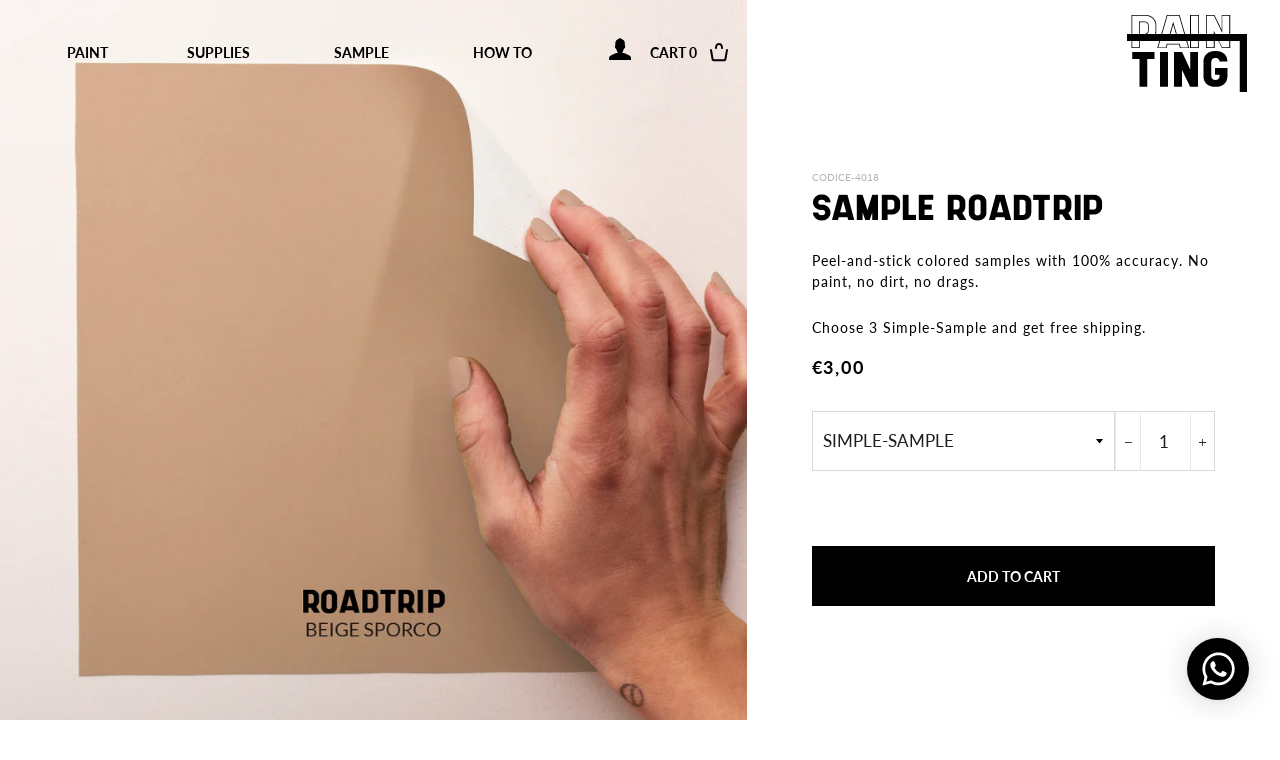

--- FILE ---
content_type: text/html; charset=utf-8
request_url: https://www.tingpaint.com/products/campione-colore-vernice-tortora
body_size: 37877
content:
<!doctype html>
<html class="no-js" lang="en">
<head>

  <!-- Basic page needs ================================================== -->
  <meta charset="utf-8">
  <meta http-equiv="X-UA-Compatible" content="IE=edge,chrome=1">

  
    <link rel="shortcut icon" href="//www.tingpaint.com/cdn/shop/files/favicon_32x32.jpg?v=1613642584" type="image/png" />
  

  <!-- Title and description ================================================== -->
  <title>
  SAMPLE ROADTRIP | campione colore vernice tortora &ndash; Habitus srl
  </title>

  
  <meta name="description" content="Il nostro campione colore vernice tortora ROADTRIP è un adesivo attacca e stacca che replica il colore al 100% senza sporcare il muro">
  

  <!-- Helpers ================================================== -->
  <!-- /snippets/social-meta-tags.liquid -->




<meta property="og:site_name" content="Habitus srl">
<meta property="og:url" content="https://www.tingpaint.com/products/campione-colore-vernice-tortora">
<meta property="og:title" content="SAMPLE ROADTRIP | campione colore vernice tortora">
<meta property="og:type" content="product">
<meta property="og:description" content="Il nostro campione colore vernice tortora ROADTRIP è un adesivo attacca e stacca che replica il colore al 100% senza sporcare il muro">

  <meta property="og:price:amount" content="3,00">
  <meta property="og:price:currency" content="EUR">

<meta property="og:image" content="http://www.tingpaint.com/cdn/shop/products/sample_roadtrip_sez_1200x1200.jpg?v=1620660522"><meta property="og:image" content="http://www.tingpaint.com/cdn/shop/products/sample_roadtrip_sez_75d71812-c86d-49f7-9185-26fce124ad4b_1200x1200.jpg?v=1669717324"><meta property="og:image" content="http://www.tingpaint.com/cdn/shop/products/sample_roadtrip_sez_686c12dd-4f63-446a-a355-3866b6784d9a_1200x1200.jpg?v=1669732910">
<meta property="og:image:secure_url" content="https://www.tingpaint.com/cdn/shop/products/sample_roadtrip_sez_1200x1200.jpg?v=1620660522"><meta property="og:image:secure_url" content="https://www.tingpaint.com/cdn/shop/products/sample_roadtrip_sez_75d71812-c86d-49f7-9185-26fce124ad4b_1200x1200.jpg?v=1669717324"><meta property="og:image:secure_url" content="https://www.tingpaint.com/cdn/shop/products/sample_roadtrip_sez_686c12dd-4f63-446a-a355-3866b6784d9a_1200x1200.jpg?v=1669732910">


<meta name="twitter:card" content="summary_large_image">
<meta name="twitter:title" content="SAMPLE ROADTRIP | campione colore vernice tortora">
<meta name="twitter:description" content="Il nostro campione colore vernice tortora ROADTRIP è un adesivo attacca e stacca che replica il colore al 100% senza sporcare il muro">

  <link rel="canonical" href="https://www.tingpaint.com/products/campione-colore-vernice-tortora">
  <meta name="viewport" content="width=device-width,initial-scale=1,shrink-to-fit=no">
  <meta name="theme-color" content="#1f2021">
  <meta name="p:domain_verify" content="3c5c149eef78e2e3e48f4c7f1bad1701"/>

  <!-- CSS ================================================== -->
  <link rel="stylesheet" href="https://cdn.jsdelivr.net/npm/bootstrap@4.5.3/dist/css/bootstrap.min.css" integrity="sha384-TX8t27EcRE3e/ihU7zmQxVncDAy5uIKz4rEkgIXeMed4M0jlfIDPvg6uqKI2xXr2" crossorigin="anonymous">
  <link href="//www.tingpaint.com/cdn/shop/t/28/assets/timber.scss.css?v=57563150315859477971763903857" rel="stylesheet" type="text/css" media="all" />
  <link href="//www.tingpaint.com/cdn/shop/t/28/assets/theme.scss.css?v=137301218010649534721763903857" rel="stylesheet" type="text/css" media="all" />
  <link href="//www.tingpaint.com/cdn/shop/t/28/assets/glider.min.css?v=78131224629646750011670926098" rel="stylesheet" type="text/css" media="all" />
  <link href="//www.tingpaint.com/cdn/shop/t/28/assets/ting.css?v=61380430489661996081727344687" rel="stylesheet" type="text/css" media="all" />

  <!-- Sections ================================================== -->
  <script>
    window.theme = window.theme || {};
    theme.strings = {
      zoomClose: "Close (Esc)",
      zoomPrev: "Previous (Left arrow key)",
      zoomNext: "Next (Right arrow key)",
      moneyFormat: "€{{amount_with_comma_separator}}",
      addressError: "Error looking up that address",
      addressNoResults: "No results for that address",
      addressQueryLimit: "You have exceeded the Google API usage limit. Consider upgrading to a \u003ca href=\"https:\/\/developers.google.com\/maps\/premium\/usage-limits\"\u003ePremium Plan\u003c\/a\u003e.",
      authError: "There was a problem authenticating your Google Maps account.",
      cartEmpty: "Your cart is currently empty.",
      cartCookie: "Enable cookies to use the shopping cart",
      cartSavings: "You're saving [savings]",
      productSlideLabel: "Slide [slide_number] of [slide_max]."
    };
    theme.settings = {
      cartType: "drawer",
      gridType: null
    };
  </script>

  <script src="//www.tingpaint.com/cdn/shop/t/28/assets/jquery-2.2.3.min.js?v=58211863146907186831670926097" type="text/javascript"></script>

  <script src="//www.tingpaint.com/cdn/shop/t/28/assets/lazysizes.min.js?v=155223123402716617051670926098" async="async"></script>
  <script src="//www.tingpaint.com/cdn/shop/t/28/assets/glider.min.js?v=106908827735926549361670926094" async="async"></script>
  <script src="//www.tingpaint.com/cdn/shop/t/28/assets/jquery.marquee.min.js?v=112850744020378214981670926098" async="async"></script>
  <script src="//www.tingpaint.com/cdn/shop/t/28/assets/theme.js?v=73776679996051049441673371366" defer="defer"></script>

  <!-- Header hook for plugins ================================================== -->
  <script>window.performance && window.performance.mark && window.performance.mark('shopify.content_for_header.start');</script><meta name="google-site-verification" content="GLMk3OScPEm_JvovVx7PPJT5d8z0-9joQq9w6Kdact0">
<meta id="shopify-digital-wallet" name="shopify-digital-wallet" content="/50665554117/digital_wallets/dialog">
<meta name="shopify-checkout-api-token" content="3863624acbe5a0393a4903089d08a262">
<meta id="in-context-paypal-metadata" data-shop-id="50665554117" data-venmo-supported="false" data-environment="production" data-locale="en_US" data-paypal-v4="true" data-currency="EUR">
<link rel="alternate" hreflang="x-default" href="https://www.tingpaint.com/products/campione-colore-vernice-tortora">
<link rel="alternate" hreflang="en" href="https://www.tingpaint.com/products/campione-colore-vernice-tortora">
<link rel="alternate" hreflang="it" href="https://www.tingpaint.com/it/products/campione-colore-vernice-tortora">
<link rel="alternate" type="application/json+oembed" href="https://www.tingpaint.com/products/campione-colore-vernice-tortora.oembed">
<script async="async" src="/checkouts/internal/preloads.js?locale=en-IT"></script>
<link rel="preconnect" href="https://shop.app" crossorigin="anonymous">
<script async="async" src="https://shop.app/checkouts/internal/preloads.js?locale=en-IT&shop_id=50665554117" crossorigin="anonymous"></script>
<script id="apple-pay-shop-capabilities" type="application/json">{"shopId":50665554117,"countryCode":"IT","currencyCode":"EUR","merchantCapabilities":["supports3DS"],"merchantId":"gid:\/\/shopify\/Shop\/50665554117","merchantName":"Habitus srl","requiredBillingContactFields":["postalAddress","email"],"requiredShippingContactFields":["postalAddress","email"],"shippingType":"shipping","supportedNetworks":["visa","maestro","masterCard","amex"],"total":{"type":"pending","label":"Habitus srl","amount":"1.00"},"shopifyPaymentsEnabled":true,"supportsSubscriptions":true}</script>
<script id="shopify-features" type="application/json">{"accessToken":"3863624acbe5a0393a4903089d08a262","betas":["rich-media-storefront-analytics"],"domain":"www.tingpaint.com","predictiveSearch":true,"shopId":50665554117,"locale":"en"}</script>
<script>var Shopify = Shopify || {};
Shopify.shop = "tingpaint.myshopify.com";
Shopify.locale = "en";
Shopify.currency = {"active":"EUR","rate":"1.0"};
Shopify.country = "IT";
Shopify.theme = {"name":"tingpaint.myshopify.com\/online","id":131865936069,"schema_name":"Brooklyn","schema_version":"17.2.0","theme_store_id":null,"role":"main"};
Shopify.theme.handle = "null";
Shopify.theme.style = {"id":null,"handle":null};
Shopify.cdnHost = "www.tingpaint.com/cdn";
Shopify.routes = Shopify.routes || {};
Shopify.routes.root = "/";</script>
<script type="module">!function(o){(o.Shopify=o.Shopify||{}).modules=!0}(window);</script>
<script>!function(o){function n(){var o=[];function n(){o.push(Array.prototype.slice.apply(arguments))}return n.q=o,n}var t=o.Shopify=o.Shopify||{};t.loadFeatures=n(),t.autoloadFeatures=n()}(window);</script>
<script>
  window.ShopifyPay = window.ShopifyPay || {};
  window.ShopifyPay.apiHost = "shop.app\/pay";
  window.ShopifyPay.redirectState = null;
</script>
<script id="shop-js-analytics" type="application/json">{"pageType":"product"}</script>
<script defer="defer" async type="module" src="//www.tingpaint.com/cdn/shopifycloud/shop-js/modules/v2/client.init-shop-cart-sync_BT-GjEfc.en.esm.js"></script>
<script defer="defer" async type="module" src="//www.tingpaint.com/cdn/shopifycloud/shop-js/modules/v2/chunk.common_D58fp_Oc.esm.js"></script>
<script defer="defer" async type="module" src="//www.tingpaint.com/cdn/shopifycloud/shop-js/modules/v2/chunk.modal_xMitdFEc.esm.js"></script>
<script type="module">
  await import("//www.tingpaint.com/cdn/shopifycloud/shop-js/modules/v2/client.init-shop-cart-sync_BT-GjEfc.en.esm.js");
await import("//www.tingpaint.com/cdn/shopifycloud/shop-js/modules/v2/chunk.common_D58fp_Oc.esm.js");
await import("//www.tingpaint.com/cdn/shopifycloud/shop-js/modules/v2/chunk.modal_xMitdFEc.esm.js");

  window.Shopify.SignInWithShop?.initShopCartSync?.({"fedCMEnabled":true,"windoidEnabled":true});

</script>
<script>
  window.Shopify = window.Shopify || {};
  if (!window.Shopify.featureAssets) window.Shopify.featureAssets = {};
  window.Shopify.featureAssets['shop-js'] = {"shop-cart-sync":["modules/v2/client.shop-cart-sync_DZOKe7Ll.en.esm.js","modules/v2/chunk.common_D58fp_Oc.esm.js","modules/v2/chunk.modal_xMitdFEc.esm.js"],"init-fed-cm":["modules/v2/client.init-fed-cm_B6oLuCjv.en.esm.js","modules/v2/chunk.common_D58fp_Oc.esm.js","modules/v2/chunk.modal_xMitdFEc.esm.js"],"shop-cash-offers":["modules/v2/client.shop-cash-offers_D2sdYoxE.en.esm.js","modules/v2/chunk.common_D58fp_Oc.esm.js","modules/v2/chunk.modal_xMitdFEc.esm.js"],"shop-login-button":["modules/v2/client.shop-login-button_QeVjl5Y3.en.esm.js","modules/v2/chunk.common_D58fp_Oc.esm.js","modules/v2/chunk.modal_xMitdFEc.esm.js"],"pay-button":["modules/v2/client.pay-button_DXTOsIq6.en.esm.js","modules/v2/chunk.common_D58fp_Oc.esm.js","modules/v2/chunk.modal_xMitdFEc.esm.js"],"shop-button":["modules/v2/client.shop-button_DQZHx9pm.en.esm.js","modules/v2/chunk.common_D58fp_Oc.esm.js","modules/v2/chunk.modal_xMitdFEc.esm.js"],"avatar":["modules/v2/client.avatar_BTnouDA3.en.esm.js"],"init-windoid":["modules/v2/client.init-windoid_CR1B-cfM.en.esm.js","modules/v2/chunk.common_D58fp_Oc.esm.js","modules/v2/chunk.modal_xMitdFEc.esm.js"],"init-shop-for-new-customer-accounts":["modules/v2/client.init-shop-for-new-customer-accounts_C_vY_xzh.en.esm.js","modules/v2/client.shop-login-button_QeVjl5Y3.en.esm.js","modules/v2/chunk.common_D58fp_Oc.esm.js","modules/v2/chunk.modal_xMitdFEc.esm.js"],"init-shop-email-lookup-coordinator":["modules/v2/client.init-shop-email-lookup-coordinator_BI7n9ZSv.en.esm.js","modules/v2/chunk.common_D58fp_Oc.esm.js","modules/v2/chunk.modal_xMitdFEc.esm.js"],"init-shop-cart-sync":["modules/v2/client.init-shop-cart-sync_BT-GjEfc.en.esm.js","modules/v2/chunk.common_D58fp_Oc.esm.js","modules/v2/chunk.modal_xMitdFEc.esm.js"],"shop-toast-manager":["modules/v2/client.shop-toast-manager_DiYdP3xc.en.esm.js","modules/v2/chunk.common_D58fp_Oc.esm.js","modules/v2/chunk.modal_xMitdFEc.esm.js"],"init-customer-accounts":["modules/v2/client.init-customer-accounts_D9ZNqS-Q.en.esm.js","modules/v2/client.shop-login-button_QeVjl5Y3.en.esm.js","modules/v2/chunk.common_D58fp_Oc.esm.js","modules/v2/chunk.modal_xMitdFEc.esm.js"],"init-customer-accounts-sign-up":["modules/v2/client.init-customer-accounts-sign-up_iGw4briv.en.esm.js","modules/v2/client.shop-login-button_QeVjl5Y3.en.esm.js","modules/v2/chunk.common_D58fp_Oc.esm.js","modules/v2/chunk.modal_xMitdFEc.esm.js"],"shop-follow-button":["modules/v2/client.shop-follow-button_CqMgW2wH.en.esm.js","modules/v2/chunk.common_D58fp_Oc.esm.js","modules/v2/chunk.modal_xMitdFEc.esm.js"],"checkout-modal":["modules/v2/client.checkout-modal_xHeaAweL.en.esm.js","modules/v2/chunk.common_D58fp_Oc.esm.js","modules/v2/chunk.modal_xMitdFEc.esm.js"],"shop-login":["modules/v2/client.shop-login_D91U-Q7h.en.esm.js","modules/v2/chunk.common_D58fp_Oc.esm.js","modules/v2/chunk.modal_xMitdFEc.esm.js"],"lead-capture":["modules/v2/client.lead-capture_BJmE1dJe.en.esm.js","modules/v2/chunk.common_D58fp_Oc.esm.js","modules/v2/chunk.modal_xMitdFEc.esm.js"],"payment-terms":["modules/v2/client.payment-terms_Ci9AEqFq.en.esm.js","modules/v2/chunk.common_D58fp_Oc.esm.js","modules/v2/chunk.modal_xMitdFEc.esm.js"]};
</script>
<script>(function() {
  var isLoaded = false;
  function asyncLoad() {
    if (isLoaded) return;
    isLoaded = true;
    var urls = ["https:\/\/chimpstatic.com\/mcjs-connected\/js\/users\/00fd55b19b21f722e4ed4dec0\/f42afba1272595275c36a7310.js?shop=tingpaint.myshopify.com","https:\/\/gdprcdn.b-cdn.net\/js\/gdpr_cookie_consent.min.js?shop=tingpaint.myshopify.com","https:\/\/cdn.fera.ai\/js\/fera.placeholder.js?shop=tingpaint.myshopify.com","https:\/\/cdn.shopify.com\/s\/files\/1\/0033\/3538\/9233\/files\/pushdaddy_v8.js?v=1631170440\u0026shop=tingpaint.myshopify.com","\/\/shopify.privy.com\/widget.js?shop=tingpaint.myshopify.com"];
    for (var i = 0; i < urls.length; i++) {
      var s = document.createElement('script');
      s.type = 'text/javascript';
      s.async = true;
      s.src = urls[i];
      var x = document.getElementsByTagName('script')[0];
      x.parentNode.insertBefore(s, x);
    }
  };
  if(window.attachEvent) {
    window.attachEvent('onload', asyncLoad);
  } else {
    window.addEventListener('load', asyncLoad, false);
  }
})();</script>
<script id="__st">var __st={"a":50665554117,"offset":3600,"reqid":"4315d3f2-9a91-4860-a4d1-c47adde16865-1769098030","pageurl":"www.tingpaint.com\/products\/campione-colore-vernice-tortora","u":"3adee19ee961","p":"product","rtyp":"product","rid":6598545277125};</script>
<script>window.ShopifyPaypalV4VisibilityTracking = true;</script>
<script id="captcha-bootstrap">!function(){'use strict';const t='contact',e='account',n='new_comment',o=[[t,t],['blogs',n],['comments',n],[t,'customer']],c=[[e,'customer_login'],[e,'guest_login'],[e,'recover_customer_password'],[e,'create_customer']],r=t=>t.map((([t,e])=>`form[action*='/${t}']:not([data-nocaptcha='true']) input[name='form_type'][value='${e}']`)).join(','),a=t=>()=>t?[...document.querySelectorAll(t)].map((t=>t.form)):[];function s(){const t=[...o],e=r(t);return a(e)}const i='password',u='form_key',d=['recaptcha-v3-token','g-recaptcha-response','h-captcha-response',i],f=()=>{try{return window.sessionStorage}catch{return}},m='__shopify_v',_=t=>t.elements[u];function p(t,e,n=!1){try{const o=window.sessionStorage,c=JSON.parse(o.getItem(e)),{data:r}=function(t){const{data:e,action:n}=t;return t[m]||n?{data:e,action:n}:{data:t,action:n}}(c);for(const[e,n]of Object.entries(r))t.elements[e]&&(t.elements[e].value=n);n&&o.removeItem(e)}catch(o){console.error('form repopulation failed',{error:o})}}const l='form_type',E='cptcha';function T(t){t.dataset[E]=!0}const w=window,h=w.document,L='Shopify',v='ce_forms',y='captcha';let A=!1;((t,e)=>{const n=(g='f06e6c50-85a8-45c8-87d0-21a2b65856fe',I='https://cdn.shopify.com/shopifycloud/storefront-forms-hcaptcha/ce_storefront_forms_captcha_hcaptcha.v1.5.2.iife.js',D={infoText:'Protected by hCaptcha',privacyText:'Privacy',termsText:'Terms'},(t,e,n)=>{const o=w[L][v],c=o.bindForm;if(c)return c(t,g,e,D).then(n);var r;o.q.push([[t,g,e,D],n]),r=I,A||(h.body.append(Object.assign(h.createElement('script'),{id:'captcha-provider',async:!0,src:r})),A=!0)});var g,I,D;w[L]=w[L]||{},w[L][v]=w[L][v]||{},w[L][v].q=[],w[L][y]=w[L][y]||{},w[L][y].protect=function(t,e){n(t,void 0,e),T(t)},Object.freeze(w[L][y]),function(t,e,n,w,h,L){const[v,y,A,g]=function(t,e,n){const i=e?o:[],u=t?c:[],d=[...i,...u],f=r(d),m=r(i),_=r(d.filter((([t,e])=>n.includes(e))));return[a(f),a(m),a(_),s()]}(w,h,L),I=t=>{const e=t.target;return e instanceof HTMLFormElement?e:e&&e.form},D=t=>v().includes(t);t.addEventListener('submit',(t=>{const e=I(t);if(!e)return;const n=D(e)&&!e.dataset.hcaptchaBound&&!e.dataset.recaptchaBound,o=_(e),c=g().includes(e)&&(!o||!o.value);(n||c)&&t.preventDefault(),c&&!n&&(function(t){try{if(!f())return;!function(t){const e=f();if(!e)return;const n=_(t);if(!n)return;const o=n.value;o&&e.removeItem(o)}(t);const e=Array.from(Array(32),(()=>Math.random().toString(36)[2])).join('');!function(t,e){_(t)||t.append(Object.assign(document.createElement('input'),{type:'hidden',name:u})),t.elements[u].value=e}(t,e),function(t,e){const n=f();if(!n)return;const o=[...t.querySelectorAll(`input[type='${i}']`)].map((({name:t})=>t)),c=[...d,...o],r={};for(const[a,s]of new FormData(t).entries())c.includes(a)||(r[a]=s);n.setItem(e,JSON.stringify({[m]:1,action:t.action,data:r}))}(t,e)}catch(e){console.error('failed to persist form',e)}}(e),e.submit())}));const S=(t,e)=>{t&&!t.dataset[E]&&(n(t,e.some((e=>e===t))),T(t))};for(const o of['focusin','change'])t.addEventListener(o,(t=>{const e=I(t);D(e)&&S(e,y())}));const B=e.get('form_key'),M=e.get(l),P=B&&M;t.addEventListener('DOMContentLoaded',(()=>{const t=y();if(P)for(const e of t)e.elements[l].value===M&&p(e,B);[...new Set([...A(),...v().filter((t=>'true'===t.dataset.shopifyCaptcha))])].forEach((e=>S(e,t)))}))}(h,new URLSearchParams(w.location.search),n,t,e,['guest_login'])})(!0,!0)}();</script>
<script integrity="sha256-4kQ18oKyAcykRKYeNunJcIwy7WH5gtpwJnB7kiuLZ1E=" data-source-attribution="shopify.loadfeatures" defer="defer" src="//www.tingpaint.com/cdn/shopifycloud/storefront/assets/storefront/load_feature-a0a9edcb.js" crossorigin="anonymous"></script>
<script crossorigin="anonymous" defer="defer" src="//www.tingpaint.com/cdn/shopifycloud/storefront/assets/shopify_pay/storefront-65b4c6d7.js?v=20250812"></script>
<script data-source-attribution="shopify.dynamic_checkout.dynamic.init">var Shopify=Shopify||{};Shopify.PaymentButton=Shopify.PaymentButton||{isStorefrontPortableWallets:!0,init:function(){window.Shopify.PaymentButton.init=function(){};var t=document.createElement("script");t.src="https://www.tingpaint.com/cdn/shopifycloud/portable-wallets/latest/portable-wallets.en.js",t.type="module",document.head.appendChild(t)}};
</script>
<script data-source-attribution="shopify.dynamic_checkout.buyer_consent">
  function portableWalletsHideBuyerConsent(e){var t=document.getElementById("shopify-buyer-consent"),n=document.getElementById("shopify-subscription-policy-button");t&&n&&(t.classList.add("hidden"),t.setAttribute("aria-hidden","true"),n.removeEventListener("click",e))}function portableWalletsShowBuyerConsent(e){var t=document.getElementById("shopify-buyer-consent"),n=document.getElementById("shopify-subscription-policy-button");t&&n&&(t.classList.remove("hidden"),t.removeAttribute("aria-hidden"),n.addEventListener("click",e))}window.Shopify?.PaymentButton&&(window.Shopify.PaymentButton.hideBuyerConsent=portableWalletsHideBuyerConsent,window.Shopify.PaymentButton.showBuyerConsent=portableWalletsShowBuyerConsent);
</script>
<script data-source-attribution="shopify.dynamic_checkout.cart.bootstrap">document.addEventListener("DOMContentLoaded",(function(){function t(){return document.querySelector("shopify-accelerated-checkout-cart, shopify-accelerated-checkout")}if(t())Shopify.PaymentButton.init();else{new MutationObserver((function(e,n){t()&&(Shopify.PaymentButton.init(),n.disconnect())})).observe(document.body,{childList:!0,subtree:!0})}}));
</script>
<link id="shopify-accelerated-checkout-styles" rel="stylesheet" media="screen" href="https://www.tingpaint.com/cdn/shopifycloud/portable-wallets/latest/accelerated-checkout-backwards-compat.css" crossorigin="anonymous">
<style id="shopify-accelerated-checkout-cart">
        #shopify-buyer-consent {
  margin-top: 1em;
  display: inline-block;
  width: 100%;
}

#shopify-buyer-consent.hidden {
  display: none;
}

#shopify-subscription-policy-button {
  background: none;
  border: none;
  padding: 0;
  text-decoration: underline;
  font-size: inherit;
  cursor: pointer;
}

#shopify-subscription-policy-button::before {
  box-shadow: none;
}

      </style>

<script>window.performance && window.performance.mark && window.performance.mark('shopify.content_for_header.end');</script>

  <script src="//www.tingpaint.com/cdn/shop/t/28/assets/modernizr.min.js?v=21391054748206432451670926092" type="text/javascript"></script>

  
  

  

<script>

  // https://tc39.github.io/ecma262/#sec-array.prototype.find
  if (!Array.prototype.find) {
    Object.defineProperty(Array.prototype, 'find', {
      value: function(predicate) {
        // 1. Let O be ? ToObject(this value).
        if (this == null) {
          throw TypeError('"this" is null or not defined');
        }

        var o = Object(this);

        // 2. Let len be ? ToLength(? Get(O, "length")).
        var len = o.length >>> 0;

        // 3. If IsCallable(predicate) is false, throw a TypeError exception.
        if (typeof predicate !== 'function') {
          throw TypeError('predicate must be a function');
        }

        // 4. If thisArg was supplied, let T be thisArg; else let T be undefined.
        var thisArg = arguments[1];

        // 5. Let k be 0.
        var k = 0;

        // 6. Repeat, while k < len
        while (k < len) {
          // a. Let Pk be ! ToString(k).
          // b. Let kValue be ? Get(O, Pk).
          // c. Let testResult be ToBoolean(? Call(predicate, T, < kValue, k, O >)).
          // d. If testResult is true, return kValue.
          var kValue = o[k];
          if (predicate.call(thisArg, kValue, k, o)) {
            return kValue;
          }
          // e. Increase k by 1.
          k++;
        }

        // 7. Return undefined.
        return undefined;
      },
      configurable: true,
      writable: true
    });
  }

  (function () {

    var useInternationalDomains = false;

    function buildLanguageList() {
      var languageListJson = '[{\
"name": "English",\
"endonym_name": "English",\
"iso_code": "en",\
"primary": true,\
"flag": "//www.tingpaint.com/cdn/shop/t/28/assets/en.png?v=7610",\
"domain": null\
},{\
"name": "Italian",\
"endonym_name": "Italiano",\
"iso_code": "it",\
"primary": false,\
"flag": "//www.tingpaint.com/cdn/shop/t/28/assets/it.png?v=7610",\
"domain": null\
}]';
      return JSON.parse(languageListJson);
    }

    function getSavedLocale(langList) {
      var savedLocale = localStorage.getItem('translation-lab-lang');
      var sl = savedLocale ? langList.find(x => x.iso_code.toLowerCase() === savedLocale.toLowerCase()) : null;
      return sl ? sl.iso_code : null;
    }

    function getBrowserLocale(langList) {
      var browserLocale = navigator.language;
      if (browserLocale) {
        var localeParts = browserLocale.split('-');
        var bl = localeParts[0] ? langList.find(x => x.iso_code.toLowerCase().startsWith(localeParts[0])) : null;
        return bl ? bl.iso_code : null;
      } else {
        return null;
      }
    }

    function redirectUrlBuilderFunction(primaryLocale) {
      var shopDomain = 'https://www.tingpaint.com';
      if (window.Shopify && window.Shopify.designMode) {
        shopDomain = 'https://tingpaint.myshopify.com';
      }
      var currentLocale = 'en'.toLowerCase();
      var currentLocaleRegEx = new RegExp('^\/' + currentLocale, "ig");
      var primaryLocaleLower = primaryLocale.toLowerCase();
      var pathname = window.location.pathname;
      var queryString = window.location.search || '';
      return function build(redirectLocale) {
        if (!redirectLocale) {
          return null;
        }
        var redirectLocaleLower = redirectLocale.toLowerCase();
        if (currentLocale !== redirectLocaleLower) {
          if (useInternationalDomains) {
            //var languageList = buildLanguageList();
            //var internationalDomain = languageList.find(function (x) { return x.iso_code.toLowerCase() === redirectLocaleLower; });
            //if (internationalDomain) {
            //  return 'https://' + internationalDomain.domain + pathname + queryString;
            //}
          }
          else {
            if (redirectLocaleLower === primaryLocaleLower) {
              return shopDomain + pathname.replace(currentLocaleRegEx, '') + queryString;
            } else if (primaryLocaleLower === currentLocale) {
              return shopDomain + '/' + redirectLocaleLower + pathname + queryString;
            } else {
              return shopDomain + '/' + pathname.replace(currentLocaleRegEx, redirectLocaleLower) + queryString;
            }
          }
        }
        return null;
      }
    }

    function getRedirectLocale(languageList) {
      var savedLocale = getSavedLocale(languageList);
      var browserLocale = getBrowserLocale(languageList);
      var preferredLocale = null;

      var redirectLocale = null;

      if (savedLocale) {
        redirectLocale = savedLocale;
      } else if (preferredLocale) {
        redirectLocale = preferredLocale;
      } else if (browserLocale) {
        redirectLocale = browserLocale;
      }
      return redirectLocale;
    }

    function configure() {
      var languageList = buildLanguageList();
      var primaryLanguage = languageList.find(function (x) { return x.primary; });
      if (!primaryLanguage && !primaryLanguage.iso_code) {
        // error: there should be atleast one language set as primary
        return;
      }

      var redirectUrlBuilder = redirectUrlBuilderFunction(primaryLanguage.iso_code);

      var redirectLocale = getRedirectLocale(languageList);

      var redirectUrl = redirectUrlBuilder(redirectLocale);
      redirectUrl && window.location.assign(redirectUrl);
    }

    if (window.Shopify && window.Shopify.designMode) {
      return;
    }

    var botPatterns = "(bot|Googlebot\/|Googlebot-Mobile|Googlebot-Image|Googlebot-News|Googlebot-Video|AdsBot-Google([^-]|$)|AdsBot-Google-Mobile|Feedfetcher-Google|Mediapartners-Google|APIs-Google|Page|Speed|Insights|Lighthouse|bingbot|Slurp|exabot|ia_archiver|YandexBot|YandexImages|YandexAccessibilityBot|YandexMobileBot|YandexMetrika|YandexTurbo|YandexImageResizer|YandexVideo|YandexAdNet|YandexBlogs|YandexCalendar|YandexDirect|YandexFavicons|YaDirectFetcher|YandexForDomain|YandexMarket|YandexMedia|YandexMobileScreenShotBot|YandexNews|YandexOntoDB|YandexPagechecker|YandexPartner|YandexRCA|YandexSearchShop|YandexSitelinks|YandexSpravBot|YandexTracker|YandexVertis|YandexVerticals|YandexWebmaster|YandexScreenshotBot|Baiduspider|facebookexternalhit|Sogou|DuckDuckBot|BUbiNG|crawler4j|S[eE][mM]rushBot|Google-Adwords-Instant|BingPreview\/|Bark[rR]owler|DuckDuckGo-Favicons-Bot|AppEngine-Google|Google Web Preview|acapbot|Baidu-YunGuanCe|Feedly|Feedspot|google-xrawler|Google-Structured-Data-Testing-Tool|Google-PhysicalWeb|Google Favicon|Google-Site-Verification|Gwene|SentiBot|FreshRSS)";
    var re = new RegExp(botPatterns, 'i');
    if (!re.test(navigator.userAgent)) {
      configure();
    }

  })();
</script>
<link href="//www.tingpaint.com/cdn/shop/t/28/assets/custom-fields.css?v=22656201399655097251706870925" rel="stylesheet" type="text/css" media="all" />
<script src="//www.tingpaint.com/cdn/shop/t/28/assets/custom-fields-widgets.js?v=2706296677974789471706870926" defer="defer"></script>
<!-- BEGIN app block: shopify://apps/t-lab-ai-language-translate/blocks/custom_translations/b5b83690-efd4-434d-8c6a-a5cef4019faf --><!-- BEGIN app snippet: custom_translation_scripts --><script>
(()=>{var o=/\([0-9]+?\)$/,M=/\r?\n|\r|\t|\xa0|\u200B|\u200E|&nbsp;| /g,v=/<\/?[a-z][\s\S]*>/i,t=/^(https?:\/\/|\/\/)[^\s/$.?#].[^\s]*$/i,k=/\{\{\s*([a-zA-Z_]\w*)\s*\}\}/g,p=/\{\{\s*([a-zA-Z_]\w*)\s*\}\}/,r=/^(https:)?\/\/cdn\.shopify\.com\/(.+)\.(png|jpe?g|gif|webp|svgz?|bmp|tiff?|ico|avif)/i,e=/^(https:)?\/\/cdn\.shopify\.com/i,a=/\b(?:https?|ftp)?:?\/\/?[^\s\/]+\/[^\s]+\.(?:png|jpe?g|gif|webp|svgz?|bmp|tiff?|ico|avif)\b/i,I=/url\(['"]?(.*?)['"]?\)/,m="__label:",i=document.createElement("textarea"),u={t:["src","data-src","data-source","data-href","data-zoom","data-master","data-bg","base-src"],i:["srcset","data-srcset"],o:["href","data-href"],u:["href","data-href","data-src","data-zoom"]},g=new Set(["img","picture","button","p","a","input"]),h=16.67,s=function(n){return n.nodeType===Node.ELEMENT_NODE},c=function(n){return n.nodeType===Node.TEXT_NODE};function w(n){return r.test(n.trim())||a.test(n.trim())}function b(n){return(n=>(n=n.trim(),t.test(n)))(n)||e.test(n.trim())}var l=function(n){return!n||0===n.trim().length};function j(n){return i.innerHTML=n,i.value}function T(n){return A(j(n))}function A(n){return n.trim().replace(o,"").replace(M,"").trim()}var _=1e3;function D(n){n=n.trim().replace(M,"").replace(/&amp;/g,"&").replace(/&gt;/g,">").replace(/&lt;/g,"<").trim();return n.length>_?N(n):n}function E(n){return n.trim().toLowerCase().replace(/^https:/i,"")}function N(n){for(var t=5381,r=0;r<n.length;r++)t=(t<<5)+t^n.charCodeAt(r);return(t>>>0).toString(36)}function f(n){for(var t=document.createElement("template"),r=(t.innerHTML=n,["SCRIPT","IFRAME","OBJECT","EMBED","LINK","META"]),e=/^(on\w+|srcdoc|style)$/i,a=document.createTreeWalker(t.content,NodeFilter.SHOW_ELEMENT),i=a.nextNode();i;i=a.nextNode()){var o=i;if(r.includes(o.nodeName))o.remove();else for(var u=o.attributes.length-1;0<=u;--u)e.test(o.attributes[u].name)&&o.removeAttribute(o.attributes[u].name)}return t.innerHTML}function d(n,t,r){void 0===r&&(r=20);for(var e=n,a=0;e&&e.parentElement&&a<r;){for(var i=e.parentElement,o=0,u=t;o<u.length;o++)for(var s=u[o],c=0,l=s.l;c<l.length;c++){var f=l[c];switch(f.type){case"class":for(var d=0,v=i.classList;d<v.length;d++){var p=v[d];if(f.value.test(p))return s.label}break;case"id":if(i.id&&f.value.test(i.id))return s.label;break;case"attribute":if(i.hasAttribute(f.name)){if(!f.value)return s.label;var m=i.getAttribute(f.name);if(m&&f.value.test(m))return s.label}}}e=i,a++}return"unknown"}function y(n,t){var r,e,a;"function"==typeof window.fetch&&"AbortController"in window?(r=new AbortController,e=setTimeout(function(){return r.abort()},3e3),fetch(n,{credentials:"same-origin",signal:r.signal}).then(function(n){return clearTimeout(e),n.ok?n.json():Promise.reject(n)}).then(t).catch(console.error)):((a=new XMLHttpRequest).onreadystatechange=function(){4===a.readyState&&200===a.status&&t(JSON.parse(a.responseText))},a.open("GET",n,!0),a.timeout=3e3,a.send())}function O(){var l=/([^\s]+)\.(png|jpe?g|gif|webp|svgz?|bmp|tiff?|ico|avif)$/i,f=/_(\{width\}x*|\{width\}x\{height\}|\d{3,4}x\d{3,4}|\d{3,4}x|x\d{3,4}|pinco|icon|thumb|small|compact|medium|large|grande|original|master)(_crop_\w+)*(@[2-3]x)*(.progressive)*$/i,d=/^(https?|ftp|file):\/\//i;function r(n){var t,r="".concat(n.path).concat(n.v).concat(null!=(r=n.size)?r:"",".").concat(n.p);return n.m&&(r="".concat(n.path).concat(n.m,"/").concat(n.v).concat(null!=(t=n.size)?t:"",".").concat(n.p)),n.host&&(r="".concat(null!=(t=n.protocol)?t:"","//").concat(n.host).concat(r)),n.g&&(r+=n.g),r}return{h:function(n){var t=!0,r=(d.test(n)||n.startsWith("//")||(t=!1,n="https://example.com"+n),t);n.startsWith("//")&&(r=!1,n="https:"+n);try{new URL(n)}catch(n){return null}var e,a,i,o,u,s,n=new URL(n),c=n.pathname.split("/").filter(function(n){return n});return c.length<1||(a=c.pop(),e=null!=(e=c.pop())?e:null,null===(a=a.match(l)))?null:(s=a[1],a=a[2],i=s.match(f),o=s,(u=null)!==i&&(o=s.substring(0,i.index),u=i[0]),s=0<c.length?"/"+c.join("/")+"/":"/",{protocol:r?n.protocol:null,host:t?n.host:null,path:s,g:n.search,m:e,v:o,size:u,p:a,version:n.searchParams.get("v"),width:n.searchParams.get("width")})},T:r,S:function(n){return(n.m?"/".concat(n.m,"/"):"/").concat(n.v,".").concat(n.p)},M:function(n){return(n.m?"/".concat(n.m,"/"):"/").concat(n.v,".").concat(n.p,"?v=").concat(n.version||"0")},k:function(n,t){return r({protocol:t.protocol,host:t.host,path:t.path,g:t.g,m:t.m,v:t.v,size:n.size,p:t.p,version:t.version,width:t.width})}}}var x,S,C={},H={};function q(p,n){var m=new Map,g=new Map,i=new Map,r=new Map,e=new Map,a=new Map,o=new Map,u=function(n){return n.toLowerCase().replace(/[\s\W_]+/g,"")},s=new Set(n.A.map(u)),c=0,l=!1,f=!1,d=O();function v(n,t,r){s.has(u(n))||n&&t&&(r.set(n,t),l=!0)}function t(n,t){if(n&&n.trim()&&0!==m.size){var r=A(n),e=H[r];if(e&&(p.log("dictionary",'Overlapping text: "'.concat(n,'" related to html: "').concat(e,'"')),t)&&(n=>{if(n)for(var t=h(n.outerHTML),r=t._,e=(t.I||(r=0),n.parentElement),a=0;e&&a<5;){var i=h(e.outerHTML),o=i.I,i=i._;if(o){if(p.log("dictionary","Ancestor depth ".concat(a,": overlap score=").concat(i.toFixed(3),", base=").concat(r.toFixed(3))),r<i)return 1;if(i<r&&0<r)return}e=e.parentElement,a++}})(t))p.log("dictionary",'Skipping text translation for "'.concat(n,'" because an ancestor HTML translation exists'));else{e=m.get(r);if(e)return e;var a=n;if(a&&a.trim()&&0!==g.size){for(var i,o,u,s=g.entries(),c=s.next();!c.done;){var l=c.value[0],f=c.value[1],d=a.trim().match(l);if(d&&1<d.length){i=l,o=f,u=d;break}c=s.next()}if(i&&o&&u){var v=u.slice(1),t=o.match(k);if(t&&t.length===v.length)return t.reduce(function(n,t,r){return n.replace(t,v[r])},o)}}}}return null}function h(n){var r,e,a;return!n||!n.trim()||0===i.size?{I:null,_:0}:(r=D(n),a=0,(e=null)!=(n=i.get(r))?{I:n,_:1}:(i.forEach(function(n,t){-1!==t.indexOf(r)&&(t=r.length/t.length,a<t)&&(a=t,e=n)}),{I:e,_:a}))}function w(n){return n&&n.trim()&&0!==i.size&&(n=D(n),null!=(n=i.get(n)))?n:null}function b(n){if(n&&n.trim()&&0!==r.size){var t=E(n),t=r.get(t);if(t)return t;t=d.h(n);if(t){n=d.M(t).toLowerCase(),n=r.get(n);if(n)return n;n=d.S(t).toLowerCase(),t=r.get(n);if(t)return t}}return null}function T(n){return!n||!n.trim()||0===e.size||void 0===(n=e.get(A(n)))?null:n}function y(n){return!n||!n.trim()||0===a.size||void 0===(n=a.get(E(n)))?null:n}function x(n){var t;return!n||!n.trim()||0===o.size?null:null!=(t=o.get(A(n)))?t:(t=D(n),void 0!==(n=o.get(t))?n:null)}function S(){var n={j:m,D:g,N:i,O:r,C:e,H:a,q:o,L:l,R:c,F:C};return JSON.stringify(n,function(n,t){return t instanceof Map?Object.fromEntries(t.entries()):t})}return{J:function(n,t){v(n,t,m)},U:function(n,t){n&&t&&(n=new RegExp("^".concat(n,"$"),"s"),g.set(n,t),l=!0)},$:function(n,t){var r;n!==t&&(v((r=j(r=n).trim().replace(M,"").trim()).length>_?N(r):r,t,i),c=Math.max(c,n.length))},P:function(n,t){v(n,t,r),(n=d.h(n))&&(v(d.M(n).toLowerCase(),t,r),v(d.S(n).toLowerCase(),t,r))},G:function(n,t){v(n.replace("[img-alt]","").replace(M,"").trim(),t,e)},B:function(n,t){v(n,t,a)},W:function(n,t){f=!0,v(n,t,o)},V:function(){return p.log("dictionary","Translation dictionaries: ",S),i.forEach(function(n,r){m.forEach(function(n,t){r!==t&&-1!==r.indexOf(t)&&(C[t]=A(n),H[t]=r)})}),p.log("dictionary","appliedTextTranslations: ",JSON.stringify(C)),p.log("dictionary","overlappingTexts: ",JSON.stringify(H)),{L:l,Z:f,K:t,X:w,Y:b,nn:T,tn:y,rn:x}}}}function z(n,t,r){function f(n,t){t=n.split(t);return 2===t.length?t[1].trim()?t:[t[0]]:[n]}var d=q(r,t);return n.forEach(function(n){if(n){var c,l=n.name,n=n.value;if(l&&n){if("string"==typeof n)try{c=JSON.parse(n)}catch(n){return void r.log("dictionary","Invalid metafield JSON for "+l,function(){return String(n)})}else c=n;c&&Object.keys(c).forEach(function(e){if(e){var n,t,r,a=c[e];if(a)if(e!==a)if(l.includes("judge"))r=T(e),d.W(r,a);else if(e.startsWith("[img-alt]"))d.G(e,a);else if(e.startsWith("[img-src]"))n=E(e.replace("[img-src]","")),d.P(n,a);else if(v.test(e))d.$(e,a);else if(w(e))n=E(e),d.P(n,a);else if(b(e))r=E(e),d.B(r,a);else if("/"===(n=(n=e).trim())[0]&&"/"!==n[1]&&(r=E(e),d.B(r,a),r=T(e),d.J(r,a)),p.test(e))(s=(r=e).match(k))&&0<s.length&&(t=r.replace(/[-\/\\^$*+?.()|[\]]/g,"\\$&"),s.forEach(function(n){t=t.replace(n,"(.*)")}),d.U(t,a));else if(e.startsWith(m))r=a.replace(m,""),s=e.replace(m,""),d.J(T(s),r);else{if("product_tags"===l)for(var i=0,o=["_",":"];i<o.length;i++){var u=(n=>{if(e.includes(n)){var t=f(e,n),r=f(a,n);if(t.length===r.length)return t.forEach(function(n,t){n!==r[t]&&(d.J(T(n),r[t]),d.J(T("".concat(n,":")),"".concat(r[t],":")))}),{value:void 0}}})(o[i]);if("object"==typeof u)return u.value}var s=T(e);s!==a&&d.J(s,a)}}})}}}),d.V()}function L(y,x){var e=[{label:"judge-me",l:[{type:"class",value:/jdgm/i},{type:"id",value:/judge-me/i},{type:"attribute",name:"data-widget-name",value:/review_widget/i}]}],a=O();function S(r,n,e){n.forEach(function(n){var t=r.getAttribute(n);t&&(t=n.includes("href")?e.tn(t):e.K(t))&&r.setAttribute(n,t)})}function M(n,t,r){var e,a=n.getAttribute(t);a&&((e=i(a=E(a.split("&")[0]),r))?n.setAttribute(t,e):(e=r.tn(a))&&n.setAttribute(t,e))}function k(n,t,r){var e=n.getAttribute(t);e&&(e=((n,t)=>{var r=(n=n.split(",").filter(function(n){return null!=n&&""!==n.trim()}).map(function(n){var n=n.trim().split(/\s+/),t=n[0].split("?"),r=t[0],t=t[1],t=t?t.split("&"):[],e=((n,t)=>{for(var r=0;r<n.length;r++)if(t(n[r]))return n[r];return null})(t,function(n){return n.startsWith("v=")}),t=t.filter(function(n){return!n.startsWith("v=")}),n=n[1];return{url:r,version:e,en:t.join("&"),size:n}}))[0].url;if(r=i(r=n[0].version?"".concat(r,"?").concat(n[0].version):r,t)){var e=a.h(r);if(e)return n.map(function(n){var t=n.url,r=a.h(t);return r&&(t=a.k(r,e)),n.en&&(r=t.includes("?")?"&":"?",t="".concat(t).concat(r).concat(n.en)),t=n.size?"".concat(t," ").concat(n.size):t}).join(",")}})(e,r))&&n.setAttribute(t,e)}function i(n,t){var r=a.h(n);return null===r?null:(n=t.Y(n))?null===(n=a.h(n))?null:a.k(r,n):(n=a.S(r),null===(t=t.Y(n))||null===(n=a.h(t))?null:a.k(r,n))}function A(n,t,r){var e,a,i,o;r.an&&(e=n,a=r.on,u.o.forEach(function(n){var t=e.getAttribute(n);if(!t)return!1;!t.startsWith("/")||t.startsWith("//")||t.startsWith(a)||(t="".concat(a).concat(t),e.setAttribute(n,t))})),i=n,r=u.u.slice(),o=t,r.forEach(function(n){var t,r=i.getAttribute(n);r&&(w(r)?(t=o.Y(r))&&i.setAttribute(n,t):(t=o.tn(r))&&i.setAttribute(n,t))})}function _(t,r){var n,e,a,i,o;u.t.forEach(function(n){return M(t,n,r)}),u.i.forEach(function(n){return k(t,n,r)}),e="alt",a=r,(o=(n=t).getAttribute(e))&&((i=a.nn(o))?n.setAttribute(e,i):(i=a.K(o))&&n.setAttribute(e,i))}return{un:function(n){return!(!n||!s(n)||x.sn.includes((n=n).tagName.toLowerCase())||n.classList.contains("tl-switcher-container")||(n=n.parentNode)&&["SCRIPT","STYLE"].includes(n.nodeName.toUpperCase()))},cn:function(n){if(c(n)&&null!=(t=n.textContent)&&t.trim()){if(y.Z)if("judge-me"===d(n,e,5)){var t=y.rn(n.textContent);if(t)return void(n.textContent=j(t))}var r,t=y.K(n.textContent,n.parentElement||void 0);t&&(r=n.textContent.trim().replace(o,"").trim(),n.textContent=j(n.textContent.replace(r,t)))}},ln:function(n){if(!!l(n.textContent)||!n.innerHTML)return!1;if(y.Z&&"judge-me"===d(n,e,5)){var t=y.rn(n.innerHTML);if(t)return n.innerHTML=f(t),!0}t=y.X(n.innerHTML);return!!t&&(n.innerHTML=f(t),!0)},fn:function(n){var t,r,e,a,i,o,u,s,c,l;switch(S(n,["data-label","title"],y),n.tagName.toLowerCase()){case"span":S(n,["data-tooltip"],y);break;case"a":A(n,y,x);break;case"input":c=u=y,(l=(s=o=n).getAttribute("type"))&&("submit"===l||"button"===l)&&(l=s.getAttribute("value"),c=c.K(l))&&s.setAttribute("value",c),S(o,["placeholder"],u);break;case"textarea":S(n,["placeholder"],y);break;case"img":_(n,y);break;case"picture":for(var f=y,d=n.childNodes,v=0;v<d.length;v++){var p=d[v];if(p.tagName)switch(p.tagName.toLowerCase()){case"source":k(p,"data-srcset",f),k(p,"srcset",f);break;case"img":_(p,f)}}break;case"div":s=l=y,(u=o=c=n)&&(o=o.style.backgroundImage||o.getAttribute("data-bg")||"")&&"none"!==o&&(o=o.match(I))&&o[1]&&(o=o[1],s=s.Y(o))&&(u.style.backgroundImage='url("'.concat(s,'")')),a=c,i=l,["src","data-src","data-bg"].forEach(function(n){return M(a,n,i)}),["data-bgset"].forEach(function(n){return k(a,n,i)}),["data-href"].forEach(function(n){return S(a,[n],i)});break;case"button":r=y,(e=(t=n).getAttribute("value"))&&(r=r.K(e))&&t.setAttribute("value",r);break;case"iframe":e=y,(r=(t=n).getAttribute("src"))&&(e=e.tn(r))&&t.setAttribute("src",e);break;case"video":for(var m=n,g=y,h=["src"],w=0;w<h.length;w++){var b=h[w],T=m.getAttribute(b);T&&(T=g.tn(T))&&m.setAttribute(b,T)}}},getImageTranslation:function(n){return i(n,y)}}}function R(s,c,l){r=c.dn,e=new WeakMap;var r,e,a={add:function(n){var t=Date.now()+r;e.set(n,t)},has:function(n){var t=null!=(t=e.get(n))?t:0;return!(Date.now()>=t&&(e.delete(n),1))}},i=[],o=[],f=[],d=[],u=2*h,v=3*h;function p(n){var t,r,e;n&&(n.nodeType===Node.TEXT_NODE&&s.un(n.parentElement)?s.cn(n):s.un(n)&&(n=n,s.fn(n),t=g.has(n.tagName.toLowerCase())||(t=(t=n).getBoundingClientRect(),r=window.innerHeight||document.documentElement.clientHeight,e=window.innerWidth||document.documentElement.clientWidth,r=t.top<=r&&0<=t.top+t.height,e=t.left<=e&&0<=t.left+t.width,r&&e),a.has(n)||(t?i:o).push(n)))}function m(n){if(l.log("messageHandler","Processing element:",n),s.un(n)){var t=s.ln(n);if(a.add(n),!t){var r=n.childNodes;l.log("messageHandler","Child nodes:",r);for(var e=0;e<r.length;e++)p(r[e])}}}requestAnimationFrame(function n(){for(var t=performance.now();0<i.length;){var r=i.shift();if(r&&!a.has(r)&&m(r),performance.now()-t>=v)break}requestAnimationFrame(n)}),requestAnimationFrame(function n(){for(var t=performance.now();0<o.length;){var r=o.shift();if(r&&!a.has(r)&&m(r),performance.now()-t>=u)break}requestAnimationFrame(n)}),c.vn&&requestAnimationFrame(function n(){for(var t=performance.now();0<f.length;){var r=f.shift();if(r&&s.fn(r),performance.now()-t>=u)break}requestAnimationFrame(n)}),c.pn&&requestAnimationFrame(function n(){for(var t=performance.now();0<d.length;){var r=d.shift();if(r&&s.cn(r),performance.now()-t>=u)break}requestAnimationFrame(n)});var n={subtree:!0,childList:!0,attributes:c.vn,characterData:c.pn};new MutationObserver(function(n){l.log("observer","Observer:",n);for(var t=0;t<n.length;t++){var r=n[t];switch(r.type){case"childList":for(var e=r.addedNodes,a=0;a<e.length;a++)p(e[a]);var i=r.target.childNodes;if(i.length<=10)for(var o=0;o<i.length;o++)p(i[o]);break;case"attributes":var u=r.target;s.un(u)&&u&&f.push(u);break;case"characterData":c.pn&&(u=r.target)&&u.nodeType===Node.TEXT_NODE&&d.push(u)}}}).observe(document.documentElement,n)}void 0===window.TranslationLab&&(window.TranslationLab={}),window.TranslationLab.CustomTranslations=(x=(()=>{var a;try{a=window.localStorage.getItem("tlab_debug_mode")||null}catch(n){a=null}return{log:function(n,t){for(var r=[],e=2;e<arguments.length;e++)r[e-2]=arguments[e];!a||"observer"===n&&"all"===a||("all"===a||a===n||"custom"===n&&"custom"===a)&&(n=r.map(function(n){if("function"==typeof n)try{return n()}catch(n){return"Error generating parameter: ".concat(n.message)}return n}),console.log.apply(console,[t].concat(n)))}}})(),S=null,{init:function(n,t){n&&!n.isPrimaryLocale&&n.translationsMetadata&&n.translationsMetadata.length&&(0<(t=((n,t,r,e)=>{function a(n,t){for(var r=[],e=2;e<arguments.length;e++)r[e-2]=arguments[e];for(var a=0,i=r;a<i.length;a++){var o=i[a];if(o&&void 0!==o[n])return o[n]}return t}var i=window.localStorage.getItem("tlab_feature_options"),o=null;if(i)try{o=JSON.parse(i)}catch(n){e.log("dictionary","Invalid tlab_feature_options JSON",String(n))}var r=a("useMessageHandler",!0,o,i=r),u=a("messageHandlerCooldown",2e3,o,i),s=a("localizeUrls",!1,o,i),c=a("processShadowRoot",!1,o,i),l=a("attributesMutations",!1,o,i),f=a("processCharacterData",!1,o,i),d=a("excludedTemplates",[],o,i),o=a("phraseIgnoreList",[],o,i);return e.log("dictionary","useMessageHandler:",r),e.log("dictionary","messageHandlerCooldown:",u),e.log("dictionary","localizeUrls:",s),e.log("dictionary","processShadowRoot:",c),e.log("dictionary","attributesMutations:",l),e.log("dictionary","processCharacterData:",f),e.log("dictionary","excludedTemplates:",d),e.log("dictionary","phraseIgnoreList:",o),{sn:["html","head","meta","script","noscript","style","link","canvas","svg","g","path","ellipse","br","hr"],locale:n,on:t,gn:r,dn:u,an:s,hn:c,vn:l,pn:f,mn:d,A:o}})(n.locale,n.on,t,x)).mn.length&&t.mn.includes(n.template)||(n=z(n.translationsMetadata,t,x),S=L(n,t),n.L&&(t.gn&&R(S,t,x),window.addEventListener("DOMContentLoaded",function(){function e(n){n=/\/products\/(.+?)(\?.+)?$/.exec(n);return n?n[1]:null}var n,t,r,a;(a=document.querySelector(".cbb-frequently-bought-selector-label-name"))&&"true"!==a.getAttribute("translated")&&(n=e(window.location.pathname))&&(t="https://".concat(window.location.host,"/products/").concat(n,".json"),r="https://".concat(window.location.host).concat(window.Shopify.routes.root,"products/").concat(n,".json"),y(t,function(n){a.childNodes.forEach(function(t){t.textContent===n.product.title&&y(r,function(n){t.textContent!==n.product.title&&(t.textContent=n.product.title,a.setAttribute("translated","true"))})})}),document.querySelectorAll('[class*="cbb-frequently-bought-selector-link"]').forEach(function(t){var n,r;"true"!==t.getAttribute("translated")&&(n=t.getAttribute("href"))&&(r=e(n))&&y("https://".concat(window.location.host).concat(window.Shopify.routes.root,"products/").concat(r,".json"),function(n){t.textContent!==n.product.title&&(t.textContent=n.product.title,t.setAttribute("translated","true"))})}))}))))},getImageTranslation:function(n){return x.log("dictionary","translationManager: ",S),S?S.getImageTranslation(n):null}})})();
</script><!-- END app snippet -->

<script>
  (function() {
    var ctx = {
      locale: 'en',
      isPrimaryLocale: true,
      rootUrl: '',
      translationsMetadata: [{},{"name":"product_tags","value":{}},{"name":"judge-me-product-review","value":null}],
      template: "product",
    };
    var settings = null;
    TranslationLab.CustomTranslations.init(ctx, settings);
  })()
</script>


<!-- END app block --><!-- BEGIN app block: shopify://apps/smart-filter-search/blocks/app-embed/5cc1944c-3014-4a2a-af40-7d65abc0ef73 --><link href="https://cdn.shopify.com/extensions/019be4cd-942a-7d2a-8589-bf94671399e2/smart-product-filters-619/assets/globo.filter.min.js" as="script" rel="preload">
<link rel="preconnect" href="https://filter-x1.globo.io" crossorigin>
<link rel="dns-prefetch" href="https://filter-x1.globo.io"><link rel="stylesheet" href="https://cdn.shopify.com/extensions/019be4cd-942a-7d2a-8589-bf94671399e2/smart-product-filters-619/assets/globo.search.css" media="print" onload="this.media='all'">

<meta id="search_terms_value" content="" />
<!-- BEGIN app snippet: global.variables --><script>
  window.shopCurrency = "EUR";
  window.shopCountry = "IT";
  window.shopLanguageCode = "en";

  window.currentCurrency = "EUR";
  window.currentCountry = "IT";
  window.currentLanguageCode = "en";

  window.shopCustomer = false

  window.useCustomTreeTemplate = false;
  window.useCustomProductTemplate = false;

  window.GloboFilterRequestOrigin = "https://www.tingpaint.com";
  window.GloboFilterShopifyDomain = "tingpaint.myshopify.com";
  window.GloboFilterSFAT = "";
  window.GloboFilterSFApiVersion = "2025-04";
  window.GloboFilterProxyPath = "/apps/globofilters";
  window.GloboFilterRootUrl = "";
  window.GloboFilterTranslation = {"search":{"suggestions":"Suggerimenti","collections":"Collezioni","pages":"Pagine","product":"Prodotto","products":"Prodotti","view_all":"Cerca per","not_found":"Sorry, nothing found for"},"form":{"heading":"Search products","select":"-- Select --","search":"Search","submit":"Search","clear":"Clear"},"filter":{"filter_by":"Filtra per","clear_all":"Cancella tutto","view":"Guarda","clear":"Cancella","in_stock":"In Stock","out_of_stock":"Out of Stock","ready_to_ship":"Ready to ship","search":"Search options"},"sort":{"sort_by":"Ordina per","manually":"Featured","availability_in_stock_first":"Availability","best_selling":"Best Selling","alphabetically_a_z":"Alphabetically, A-Z","alphabetically_z_a":"Alphabetically, Z-A","price_low_to_high":"Price, low to high","price_high_to_low":"Price, high to low","date_new_to_old":"Date, new to old","date_old_to_new":"Date, old to new","sale_off":"% Sale off"},"product":{"add_to_cart":"Add to cart","unavailable":"Unavailable","sold_out":"Sold out","sale":"Sale","load_more":"Load more","limit":"Show","search":"Cerca prodotti","no_results":"Nessun prodotto trovato"},"labels":{"357836":"TREND","357841":"COLOR"}};
  window.isMultiCurrency =false;
  window.globoEmbedFilterAssetsUrl = 'https://cdn.shopify.com/extensions/019be4cd-942a-7d2a-8589-bf94671399e2/smart-product-filters-619/assets/';
  window.assetsUrl = window.globoEmbedFilterAssetsUrl;
  window.GloboMoneyFormat = "€{{amount_with_comma_separator}}";
</script><!-- END app snippet -->
<script type="text/javascript" hs-ignore data-ccm-injected>
document.getElementsByTagName('html')[0].classList.add('spf-filter-loading', 'spf-has-filter');
window.enabledEmbedFilter = true;
window.sortByRelevance = false;
window.moneyFormat = "€{{amount_with_comma_separator}}";
window.GloboMoneyWithCurrencyFormat = "€{{amount_with_comma_separator}} EUR";
window.filesUrl = '//www.tingpaint.com/cdn/shop/files/';
window.GloboThemesInfo ={"120017191109":{"id":120017191109,"name":"TingTheme","theme_store_id":730,"theme_name":"Brooklyn","theme_version":"17.2.0"},"122000801989":{"id":122000801989,"name":"TingTheme - Lancio sito","theme_store_id":730,"theme_name":"Brooklyn","theme_version":"17.2.0"},"122743357637":{"id":122743357637,"name":"DO NOT DELETE - Custom Fields Assets Storage","theme_store_id":null},"125674979525":{"id":125674979525,"name":"Copy of TingTheme","theme_store_id":730,"theme_name":"Brooklyn","theme_version":"17.2.0"},"127473254597":{"id":127473254597,"name":"Test tanica 1L","theme_store_id":730,"theme_name":"Brooklyn","theme_version":"17.2.0"},"129014628549":{"id":129014628549,"name":"Ripristino da prima modifica slider","theme_store_id":730,"theme_name":"Brooklyn","theme_version":"17.2.0"},"131865936069":{"id":131865936069,"name":"tingpaint.myshopify.com\/online","theme_store_id":730,"theme_name":"Brooklyn","theme_version":"17.2.0"},"153863258459":{"id":153863258459,"name":"Dawn","theme_store_id":887,"theme_name":"Dawn"}};



var GloboEmbedFilterConfig = {
api: {filterUrl: "https://filter-x1.globo.io/filter",searchUrl: "https://filter-x1.globo.io/search", url: "https://filter-x1.globo.io"},
shop: {
name: "Habitus srl",
url: "https://www.tingpaint.com",
domain: "tingpaint.myshopify.com",
locale: "en",
cur_locale: "en",
predictive_search_url: "/search/suggest",
country_code: "IT",
root_url: "",
cart_url: "/cart",
search_url: "/search",
cart_add_url: "/cart/add",
search_terms_value: "",
product_image: {width: 500, height: 500},
no_image_url: "https://cdn.shopify.com/s/images/themes/product-1.png",
swatches: [],
swatchConfig: {"enable":false},
enableRecommendation: false,
hideOneValue: true,
newUrlStruct: true,
newUrlForSEO: false,redirects: [],
images: {},
settings: {"color_body_bg":"#ffffff","color_headings":"#000000","color_body_text":"#000000","color_borders":"#000000","color_button_text":"#ffffff","color_primary":"#1f2021","color_secondary":"#000000","color_product_background":"#f6f6f6","color_sale_tag":"#000000","color_input":"#f6f6f6","color_newsletter":"#f6f6f6","color_drawer_background":"#000000","color_drawer_text":"#ffffff","color_drawer_border":"#000000","color_drawer_button":"#000000","color_drawer_button_text":"#ffffff","type_header_family":{"error":"json not allowed for this object"},"type_header_base_size":"30px","type_header_border_thickness":"1px","type_accent_family":{"error":"json not allowed for this object"},"type_accent_transform":true,"type_accent_spacing":true,"type_accent_subheadings":true,"type_base_family":{"error":"json not allowed for this object"},"type_base_size":"14px","type_base_italize_titles":true,"cart_type":"drawer","cart_notes_enable":false,"social_facebook_link":"","social_twitter_link":"","social_pinterest_link":"","social_instagram_link":"","social_snapchat_link":"","social_google_plus_link":"","social_tumblr_link":"","social_youtube_link":"","social_vimeo_link":"","social_fancy_link":"","share_facebook":true,"share_twitter":true,"share_pinterest":true,"favicon":"\/\/www.tingpaint.com\/cdn\/shop\/files\/favicon.jpg?v=1613642584","language_switcher_enabled":true,"language_switcher_position":"top-right","language_switcher_spacing_top":"55","language_switcher_spacing_right":"20","language_switcher_spacing_bottom":"20","language_switcher_spacing_left":"20","language_switcher_flags":false,"language_switcher_label":"language-name","language_switcher_font_size":"14px","language_switcher_font_weight":"normal","language_switcher_border_width":1,"language_switcher_text_color":"#5c5c5c","language_switcher_background_color":"#ffffff","language_switcher_border_color":"#000000","language_switcher_custom_css":"@media screen and (max-width: 768px) {}","checkout_header_image":null,"checkout_logo_image":"\/\/www.tingpaint.com\/cdn\/shop\/files\/POSITIVO.png?v=1613648694","checkout_logo_position":"left","checkout_logo_size":"large","checkout_body_background_image":null,"checkout_body_background_color":"#fff","checkout_input_background_color_mode":"white","checkout_sidebar_background_image":null,"checkout_sidebar_background_color":"#000000","checkout_heading_font":"Lato","checkout_body_font":"Lato","checkout_accent_color":"#000000","checkout_button_color":"#000000","checkout_error_color":"#e32c2b","customer_layout":"customer_area"},
gridSettings: {"layout":"app","useCustomTemplate":false,"useCustomTreeTemplate":false,"skin":4,"limits":[12,24,32,48],"productsPerPage":32,"sorts":["stock-descending","best-selling","title-ascending","title-descending","price-ascending","price-descending","created-descending","created-ascending","sale-descending"],"noImageUrl":"https:\/\/cdn.shopify.com\/s\/images\/themes\/product-1.png","imageWidth":"500","imageHeight":"500","imageRatio":100,"imageSize":"500_500","alignment":"left","hideOneValue":true,"elements":["soldoutLabel","saleLabel","price","secondImage"],"saleLabelClass":" sale-percent","saleMode":2,"gridItemClass":"spf-col-xl-3 spf-col-lg-4 spf-col-md-6 spf-col-sm-12 spf-col-12","swatchClass":"","swatchConfig":{"enable":false},"variant_redirect":false,"showSelectedVariantInfo":true},
home_filter: false,
page: "product",
sorts: ["stock-descending","best-selling","title-ascending","title-descending","price-ascending","price-descending","created-descending","created-ascending","sale-descending"],
limits: [12,24,32,48],
cache: true,
layout: "app",
marketTaxInclusion: false,
priceTaxesIncluded: true,
customerTaxesIncluded: true,
useCustomTemplate: false,
hasQuickviewTemplate: false
},
analytic: {"enableViewProductAnalytic":true,"enableSearchAnalytic":true,"enableFilterAnalytic":true,"enableATCAnalytic":false},
taxes: [],
special_countries: null,
adjustments: false,
year_make_model: {
id: 0,
prefix: "gff_",
heading: "",
showSearchInput: false,
showClearAllBtn: false
},
filter: {
id:36650,
prefix: "gf_",
layout: 1,
useThemeFilterCss: false,
sublayout: 1,
showCount: false,
showRefine: true,
refineSettings: {"style":"rounded","positions":["sidebar_mobile","toolbar_desktop","toolbar_mobile"],"color":"#000000","iconColor":"#959595","bgColor":"#E8E8E8"},
isLoadMore: 1,
filter_on_search_page: true
},
search:{
enable: true,
zero_character_suggestion: false,
pages_suggestion: {enable:false,limit:5},
keywords_suggestion: {enable:true,limit:10},
articles_suggestion: {enable:false,limit:5},
layout: 1,
product_list_layout: "grid",
elements: ["vendor","price"]
},
collection: {
id:0,
handle:'',
sort: 'best-selling',
vendor: null,
tags: null,
type: null,
term: document.getElementById("search_terms_value") != null ? document.getElementById("search_terms_value").content : "",
limit: 32,
settings: null,
products_count: 0,
enableCollectionSearch: true,
displayTotalProducts: true,
excludeTags:null,
showSelectedVariantInfo: true
},
selector: {products: ""}
}
</script>
<script>
try {} catch (error) {}
</script>
<script src="https://cdn.shopify.com/extensions/019be4cd-942a-7d2a-8589-bf94671399e2/smart-product-filters-619/assets/globo.filter.themes.min.js" defer></script><link rel="preconnect" href="https://fonts.googleapis.com">
<link rel="preconnect" href="https://fonts.gstatic.com" crossorigin>
<link href="https://fonts.googleapis.com/css?family=Archivo:400|Hind:400&display=swap" rel="stylesheet"><style>.gf-block-title h3, 
.gf-block-title .h3,
.gf-form-input-inner label {
  font-size: 14px !important;
  color: #3a3a3a !important;
  text-transform: uppercase !important;
  font-weight: bold !important;
}
.gf-option-block .gf-btn-show-more{
  font-size: 14px !important;
  text-transform: none !important;
  font-weight: normal !important;
}
.gf-option-block ul li a, 
.gf-option-block ul li button, 
.gf-option-block ul li a span.gf-count,
.gf-option-block ul li button span.gf-count,
.gf-clear, 
.gf-clear-all, 
.selected-item.gf-option-label a,
.gf-form-input-inner select,
.gf-refine-toggle{
  font-size: 14px !important;
  color: #000000 !important;
  text-transform: none !important;
  font-weight: normal !important;
}

.gf-refine-toggle-mobile,
.gf-form-button-group button {
  font-size: 14px !important;
  text-transform: none !important;
  font-weight: normal !important;
  color: #3a3a3a !important;
  border: 1px solid #bfbfbf !important;
  background: #ffffff !important;
}
.gf-option-block-box-rectangle.gf-option-block ul li.gf-box-rectangle a,
.gf-option-block-box-rectangle.gf-option-block ul li.gf-box-rectangle button {
  border-color: #000000 !important;
}
.gf-option-block-box-rectangle.gf-option-block ul li.gf-box-rectangle a.checked,
.gf-option-block-box-rectangle.gf-option-block ul li.gf-box-rectangle button.checked{
  color: #fff !important;
  background-color: #000000 !important;
}
@media (min-width: 768px) {
  .gf-option-block-box-rectangle.gf-option-block ul li.gf-box-rectangle button:hover,
  .gf-option-block-box-rectangle.gf-option-block ul li.gf-box-rectangle a:hover {
    color: #fff !important;
    background-color: #000000 !important;	
  }
}
.gf-option-block.gf-option-block-select select {
  color: #000000 !important;
}

#gf-form.loaded, .gf-YMM-forms.loaded {
  background: #FFFFFF !important;
}
#gf-form h2, .gf-YMM-forms h2 {
  color: #3a3a3a !important;
}
#gf-form label, .gf-YMM-forms label{
  color: #3a3a3a !important;
}
.gf-form-input-wrapper select, 
.gf-form-input-wrapper input{
  border: 1px solid #DEDEDE !important;
  background-color: #FFFFFF !important;
  border-radius: 0px !important;
}
#gf-form .gf-form-button-group button, .gf-YMM-forms .gf-form-button-group button{
  color: #FFFFFF !important;
  background: #3a3a3a !important;
  border-radius: 0px !important;
}

.spf-product-card.spf-product-card__template-3 .spf-product__info.hover{
  background: #FFFFFF;
}
a.spf-product-card__image-wrapper{
  padding-top: 100%;
}
.h4.spf-product-card__title a{
  color: #000000;
  font-size: 13px;
  font-family: "Archivo", sans-serif;   font-weight: 400;  font-style: normal;
  text-transform: none;
}
.h4.spf-product-card__title a:hover{
  color: #000000;
}
.spf-product-card button.spf-product__form-btn-addtocart{
  font-size: 17px;
   font-family: inherit;   font-weight: normal;   font-style: normal;   text-transform: none;
}
.spf-product-card button.spf-product__form-btn-addtocart,
.spf-product-card.spf-product-card__template-4 a.open-quick-view,
.spf-product-card.spf-product-card__template-5 a.open-quick-view,
#gfqv-btn{
  color: rgba(0, 0, 0, 1) !important;
  border: 1px solid #ffffff !important;
  background: #ffffff !important;
}
.spf-product-card button.spf-product__form-btn-addtocart:hover,
.spf-product-card.spf-product-card__template-4 a.open-quick-view:hover,
.spf-product-card.spf-product-card__template-5 a.open-quick-view:hover{
  color: rgba(4, 4, 4, 1) !important;
  border: 1px solid #f9f9f9 !important;
  background: #f9f9f9 !important;
}
span.spf-product__label.spf-product__label-soldout{
  color: #ffffff;
  background: rgba(0, 0, 0, 1);
}
span.spf-product__label.spf-product__label-sale{
  color: #F0F0F0;
  background: #d21625;
}
.spf-product-card__vendor a{
  color: #696969;
  font-size: 12px;
  font-family: "Hind", sans-serif;   font-weight: 400;   font-style: normal; }
.spf-product-card__vendor a:hover{
  color: #2879FE;
}
.spf-product-card__price-wrapper{
  font-size: 17px;
}
.spf-image-ratio{
  padding-top:100% !important;
}
.spf-product-card__oldprice,
.spf-product-card__saleprice,
.spf-product-card__price,
.gfqv-product-card__oldprice,
.gfqv-product-card__saleprice,
.gfqv-product-card__price
{
  font-size: 17px;
  font-family: "Archivo", sans-serif;   font-weight: 400;   font-style: normal; }

span.spf-product-card__price, span.gfqv-product-card__price{
  color: #141414;
}
span.spf-product-card__oldprice, span.gfqv-product-card__oldprice{
  color: #858585;
}
span.spf-product-card__saleprice, span.gfqv-product-card__saleprice{
  color: #141414;
}
/* Product Title */
.h4.spf-product-card__title{
    
}
.h4.spf-product-card__title a{

}

/* Product Vendor */
.spf-product-card__vendor{
    
}
.spf-product-card__vendor a{

}

/* Product Price */
.spf-product-card__price-wrapper{
    
}

/* Product Old Price */
span.spf-product-card__oldprice{
    
}

/* Product Sale Price */
span.spf-product-card__saleprice{
    
}

/* Product Regular Price */
span.spf-product-card__price{

}

/* Quickview button */
.open-quick-view{
    
}

/* Add to cart button */
button.spf-product__form-btn-addtocart{
    
}

/* Product image */
img.spf-product-card__image{
    
}

/* Sale label */
span.spf-product__label.spf-product__label.spf-product__label-sale{
    
}

/* Sold out label */
span.spf-product__label.spf-product__label.spf-product__label-soldout{
    
}</style><script>
    window.addEventListener('globoFilterRenderSearchCompleted', function () {
      if( theme && theme.searchModal && typeof theme.searchModal == "function" ){
        $.magnificPopup.close();
        setTimeout(function(){
          $('.gl-d-searchbox-input').focus();
        }, 600);
      }
      if( timber && timber.Drawers && typeof timber.Drawers.prototype.removeTrapFocus == "function" ){
        timber.Drawers.prototype.removeTrapFocus({
          $container: $('#NavDrawer'),
          namespace: 'drawer_focus'
        });
        setTimeout(function(){
          timber.Drawers.prototype.removeTrapFocus({
            $container: $('#NavDrawer'),
            namespace: 'drawer_focus'
          });
          $('.gl-d-searchbox-input').focus();
        }, 600);
      }
    });
  </script>

<style></style><script></script><script>
  const productGrid = document.querySelector('[data-globo-filter-items]')
  if(productGrid){
    if( productGrid.id ){
      productGrid.setAttribute('old-id', productGrid.id)
    }
    productGrid.id = 'gf-products';
  }
</script>
<script>if(window.AVADA_SPEED_WHITELIST){const spfs_w = new RegExp("smart-product-filter-search", 'i'); if(Array.isArray(window.AVADA_SPEED_WHITELIST)){window.AVADA_SPEED_WHITELIST.push(spfs_w);}else{window.AVADA_SPEED_WHITELIST = [spfs_w];}} </script><!-- END app block --><script src="https://cdn.shopify.com/extensions/019be4cd-942a-7d2a-8589-bf94671399e2/smart-product-filters-619/assets/globo.filter.min.js" type="text/javascript" defer="defer"></script>
<link href="https://monorail-edge.shopifysvc.com" rel="dns-prefetch">
<script>(function(){if ("sendBeacon" in navigator && "performance" in window) {try {var session_token_from_headers = performance.getEntriesByType('navigation')[0].serverTiming.find(x => x.name == '_s').description;} catch {var session_token_from_headers = undefined;}var session_cookie_matches = document.cookie.match(/_shopify_s=([^;]*)/);var session_token_from_cookie = session_cookie_matches && session_cookie_matches.length === 2 ? session_cookie_matches[1] : "";var session_token = session_token_from_headers || session_token_from_cookie || "";function handle_abandonment_event(e) {var entries = performance.getEntries().filter(function(entry) {return /monorail-edge.shopifysvc.com/.test(entry.name);});if (!window.abandonment_tracked && entries.length === 0) {window.abandonment_tracked = true;var currentMs = Date.now();var navigation_start = performance.timing.navigationStart;var payload = {shop_id: 50665554117,url: window.location.href,navigation_start,duration: currentMs - navigation_start,session_token,page_type: "product"};window.navigator.sendBeacon("https://monorail-edge.shopifysvc.com/v1/produce", JSON.stringify({schema_id: "online_store_buyer_site_abandonment/1.1",payload: payload,metadata: {event_created_at_ms: currentMs,event_sent_at_ms: currentMs}}));}}window.addEventListener('pagehide', handle_abandonment_event);}}());</script>
<script id="web-pixels-manager-setup">(function e(e,d,r,n,o){if(void 0===o&&(o={}),!Boolean(null===(a=null===(i=window.Shopify)||void 0===i?void 0:i.analytics)||void 0===a?void 0:a.replayQueue)){var i,a;window.Shopify=window.Shopify||{};var t=window.Shopify;t.analytics=t.analytics||{};var s=t.analytics;s.replayQueue=[],s.publish=function(e,d,r){return s.replayQueue.push([e,d,r]),!0};try{self.performance.mark("wpm:start")}catch(e){}var l=function(){var e={modern:/Edge?\/(1{2}[4-9]|1[2-9]\d|[2-9]\d{2}|\d{4,})\.\d+(\.\d+|)|Firefox\/(1{2}[4-9]|1[2-9]\d|[2-9]\d{2}|\d{4,})\.\d+(\.\d+|)|Chrom(ium|e)\/(9{2}|\d{3,})\.\d+(\.\d+|)|(Maci|X1{2}).+ Version\/(15\.\d+|(1[6-9]|[2-9]\d|\d{3,})\.\d+)([,.]\d+|)( \(\w+\)|)( Mobile\/\w+|) Safari\/|Chrome.+OPR\/(9{2}|\d{3,})\.\d+\.\d+|(CPU[ +]OS|iPhone[ +]OS|CPU[ +]iPhone|CPU IPhone OS|CPU iPad OS)[ +]+(15[._]\d+|(1[6-9]|[2-9]\d|\d{3,})[._]\d+)([._]\d+|)|Android:?[ /-](13[3-9]|1[4-9]\d|[2-9]\d{2}|\d{4,})(\.\d+|)(\.\d+|)|Android.+Firefox\/(13[5-9]|1[4-9]\d|[2-9]\d{2}|\d{4,})\.\d+(\.\d+|)|Android.+Chrom(ium|e)\/(13[3-9]|1[4-9]\d|[2-9]\d{2}|\d{4,})\.\d+(\.\d+|)|SamsungBrowser\/([2-9]\d|\d{3,})\.\d+/,legacy:/Edge?\/(1[6-9]|[2-9]\d|\d{3,})\.\d+(\.\d+|)|Firefox\/(5[4-9]|[6-9]\d|\d{3,})\.\d+(\.\d+|)|Chrom(ium|e)\/(5[1-9]|[6-9]\d|\d{3,})\.\d+(\.\d+|)([\d.]+$|.*Safari\/(?![\d.]+ Edge\/[\d.]+$))|(Maci|X1{2}).+ Version\/(10\.\d+|(1[1-9]|[2-9]\d|\d{3,})\.\d+)([,.]\d+|)( \(\w+\)|)( Mobile\/\w+|) Safari\/|Chrome.+OPR\/(3[89]|[4-9]\d|\d{3,})\.\d+\.\d+|(CPU[ +]OS|iPhone[ +]OS|CPU[ +]iPhone|CPU IPhone OS|CPU iPad OS)[ +]+(10[._]\d+|(1[1-9]|[2-9]\d|\d{3,})[._]\d+)([._]\d+|)|Android:?[ /-](13[3-9]|1[4-9]\d|[2-9]\d{2}|\d{4,})(\.\d+|)(\.\d+|)|Mobile Safari.+OPR\/([89]\d|\d{3,})\.\d+\.\d+|Android.+Firefox\/(13[5-9]|1[4-9]\d|[2-9]\d{2}|\d{4,})\.\d+(\.\d+|)|Android.+Chrom(ium|e)\/(13[3-9]|1[4-9]\d|[2-9]\d{2}|\d{4,})\.\d+(\.\d+|)|Android.+(UC? ?Browser|UCWEB|U3)[ /]?(15\.([5-9]|\d{2,})|(1[6-9]|[2-9]\d|\d{3,})\.\d+)\.\d+|SamsungBrowser\/(5\.\d+|([6-9]|\d{2,})\.\d+)|Android.+MQ{2}Browser\/(14(\.(9|\d{2,})|)|(1[5-9]|[2-9]\d|\d{3,})(\.\d+|))(\.\d+|)|K[Aa][Ii]OS\/(3\.\d+|([4-9]|\d{2,})\.\d+)(\.\d+|)/},d=e.modern,r=e.legacy,n=navigator.userAgent;return n.match(d)?"modern":n.match(r)?"legacy":"unknown"}(),u="modern"===l?"modern":"legacy",c=(null!=n?n:{modern:"",legacy:""})[u],f=function(e){return[e.baseUrl,"/wpm","/b",e.hashVersion,"modern"===e.buildTarget?"m":"l",".js"].join("")}({baseUrl:d,hashVersion:r,buildTarget:u}),m=function(e){var d=e.version,r=e.bundleTarget,n=e.surface,o=e.pageUrl,i=e.monorailEndpoint;return{emit:function(e){var a=e.status,t=e.errorMsg,s=(new Date).getTime(),l=JSON.stringify({metadata:{event_sent_at_ms:s},events:[{schema_id:"web_pixels_manager_load/3.1",payload:{version:d,bundle_target:r,page_url:o,status:a,surface:n,error_msg:t},metadata:{event_created_at_ms:s}}]});if(!i)return console&&console.warn&&console.warn("[Web Pixels Manager] No Monorail endpoint provided, skipping logging."),!1;try{return self.navigator.sendBeacon.bind(self.navigator)(i,l)}catch(e){}var u=new XMLHttpRequest;try{return u.open("POST",i,!0),u.setRequestHeader("Content-Type","text/plain"),u.send(l),!0}catch(e){return console&&console.warn&&console.warn("[Web Pixels Manager] Got an unhandled error while logging to Monorail."),!1}}}}({version:r,bundleTarget:l,surface:e.surface,pageUrl:self.location.href,monorailEndpoint:e.monorailEndpoint});try{o.browserTarget=l,function(e){var d=e.src,r=e.async,n=void 0===r||r,o=e.onload,i=e.onerror,a=e.sri,t=e.scriptDataAttributes,s=void 0===t?{}:t,l=document.createElement("script"),u=document.querySelector("head"),c=document.querySelector("body");if(l.async=n,l.src=d,a&&(l.integrity=a,l.crossOrigin="anonymous"),s)for(var f in s)if(Object.prototype.hasOwnProperty.call(s,f))try{l.dataset[f]=s[f]}catch(e){}if(o&&l.addEventListener("load",o),i&&l.addEventListener("error",i),u)u.appendChild(l);else{if(!c)throw new Error("Did not find a head or body element to append the script");c.appendChild(l)}}({src:f,async:!0,onload:function(){if(!function(){var e,d;return Boolean(null===(d=null===(e=window.Shopify)||void 0===e?void 0:e.analytics)||void 0===d?void 0:d.initialized)}()){var d=window.webPixelsManager.init(e)||void 0;if(d){var r=window.Shopify.analytics;r.replayQueue.forEach((function(e){var r=e[0],n=e[1],o=e[2];d.publishCustomEvent(r,n,o)})),r.replayQueue=[],r.publish=d.publishCustomEvent,r.visitor=d.visitor,r.initialized=!0}}},onerror:function(){return m.emit({status:"failed",errorMsg:"".concat(f," has failed to load")})},sri:function(e){var d=/^sha384-[A-Za-z0-9+/=]+$/;return"string"==typeof e&&d.test(e)}(c)?c:"",scriptDataAttributes:o}),m.emit({status:"loading"})}catch(e){m.emit({status:"failed",errorMsg:(null==e?void 0:e.message)||"Unknown error"})}}})({shopId: 50665554117,storefrontBaseUrl: "https://www.tingpaint.com",extensionsBaseUrl: "https://extensions.shopifycdn.com/cdn/shopifycloud/web-pixels-manager",monorailEndpoint: "https://monorail-edge.shopifysvc.com/unstable/produce_batch",surface: "storefront-renderer",enabledBetaFlags: ["2dca8a86"],webPixelsConfigList: [{"id":"1193181531","configuration":"{\"config\":\"{\\\"pixel_id\\\":\\\"AW-389160564\\\",\\\"target_country\\\":\\\"IT\\\",\\\"gtag_events\\\":[{\\\"type\\\":\\\"search\\\",\\\"action_label\\\":\\\"AW-389160564\\\/66igCLuzjd4CEPS8yLkB\\\"},{\\\"type\\\":\\\"begin_checkout\\\",\\\"action_label\\\":\\\"AW-389160564\\\/VsRfCLizjd4CEPS8yLkB\\\"},{\\\"type\\\":\\\"view_item\\\",\\\"action_label\\\":[\\\"AW-389160564\\\/28zNCPCvjd4CEPS8yLkB\\\",\\\"MC-HMGVPEMHZR\\\"]},{\\\"type\\\":\\\"purchase\\\",\\\"action_label\\\":[\\\"AW-389160564\\\/yEoMCO2vjd4CEPS8yLkB\\\",\\\"MC-HMGVPEMHZR\\\"]},{\\\"type\\\":\\\"page_view\\\",\\\"action_label\\\":[\\\"AW-389160564\\\/hn_3COqvjd4CEPS8yLkB\\\",\\\"MC-HMGVPEMHZR\\\"]},{\\\"type\\\":\\\"add_payment_info\\\",\\\"action_label\\\":\\\"AW-389160564\\\/CGcJCL6zjd4CEPS8yLkB\\\"},{\\\"type\\\":\\\"add_to_cart\\\",\\\"action_label\\\":\\\"AW-389160564\\\/pTMgCPOvjd4CEPS8yLkB\\\"}],\\\"enable_monitoring_mode\\\":false}\"}","eventPayloadVersion":"v1","runtimeContext":"OPEN","scriptVersion":"b2a88bafab3e21179ed38636efcd8a93","type":"APP","apiClientId":1780363,"privacyPurposes":[],"dataSharingAdjustments":{"protectedCustomerApprovalScopes":["read_customer_address","read_customer_email","read_customer_name","read_customer_personal_data","read_customer_phone"]}},{"id":"388825435","configuration":"{\"pixel_id\":\"299208404916350\",\"pixel_type\":\"facebook_pixel\",\"metaapp_system_user_token\":\"-\"}","eventPayloadVersion":"v1","runtimeContext":"OPEN","scriptVersion":"ca16bc87fe92b6042fbaa3acc2fbdaa6","type":"APP","apiClientId":2329312,"privacyPurposes":["ANALYTICS","MARKETING","SALE_OF_DATA"],"dataSharingAdjustments":{"protectedCustomerApprovalScopes":["read_customer_address","read_customer_email","read_customer_name","read_customer_personal_data","read_customer_phone"]}},{"id":"shopify-app-pixel","configuration":"{}","eventPayloadVersion":"v1","runtimeContext":"STRICT","scriptVersion":"0450","apiClientId":"shopify-pixel","type":"APP","privacyPurposes":["ANALYTICS","MARKETING"]},{"id":"shopify-custom-pixel","eventPayloadVersion":"v1","runtimeContext":"LAX","scriptVersion":"0450","apiClientId":"shopify-pixel","type":"CUSTOM","privacyPurposes":["ANALYTICS","MARKETING"]}],isMerchantRequest: false,initData: {"shop":{"name":"Habitus srl","paymentSettings":{"currencyCode":"EUR"},"myshopifyDomain":"tingpaint.myshopify.com","countryCode":"IT","storefrontUrl":"https:\/\/www.tingpaint.com"},"customer":null,"cart":null,"checkout":null,"productVariants":[{"price":{"amount":3.0,"currencyCode":"EUR"},"product":{"title":"SAMPLE ROADTRIP","vendor":"Ting Paint","id":"6598545277125","untranslatedTitle":"SAMPLE ROADTRIP","url":"\/products\/campione-colore-vernice-tortora","type":"Sample"},"id":"39489132298437","image":{"src":"\/\/www.tingpaint.com\/cdn\/shop\/products\/sample_roadtrip_sez.jpg?v=1620660522"},"sku":"Codice-4018","title":"Default Title","untranslatedTitle":"Default Title"}],"purchasingCompany":null},},"https://www.tingpaint.com/cdn","fcfee988w5aeb613cpc8e4bc33m6693e112",{"modern":"","legacy":""},{"shopId":"50665554117","storefrontBaseUrl":"https:\/\/www.tingpaint.com","extensionBaseUrl":"https:\/\/extensions.shopifycdn.com\/cdn\/shopifycloud\/web-pixels-manager","surface":"storefront-renderer","enabledBetaFlags":"[\"2dca8a86\"]","isMerchantRequest":"false","hashVersion":"fcfee988w5aeb613cpc8e4bc33m6693e112","publish":"custom","events":"[[\"page_viewed\",{}],[\"product_viewed\",{\"productVariant\":{\"price\":{\"amount\":3.0,\"currencyCode\":\"EUR\"},\"product\":{\"title\":\"SAMPLE ROADTRIP\",\"vendor\":\"Ting Paint\",\"id\":\"6598545277125\",\"untranslatedTitle\":\"SAMPLE ROADTRIP\",\"url\":\"\/products\/campione-colore-vernice-tortora\",\"type\":\"Sample\"},\"id\":\"39489132298437\",\"image\":{\"src\":\"\/\/www.tingpaint.com\/cdn\/shop\/products\/sample_roadtrip_sez.jpg?v=1620660522\"},\"sku\":\"Codice-4018\",\"title\":\"Default Title\",\"untranslatedTitle\":\"Default Title\"}}]]"});</script><script>
  window.ShopifyAnalytics = window.ShopifyAnalytics || {};
  window.ShopifyAnalytics.meta = window.ShopifyAnalytics.meta || {};
  window.ShopifyAnalytics.meta.currency = 'EUR';
  var meta = {"product":{"id":6598545277125,"gid":"gid:\/\/shopify\/Product\/6598545277125","vendor":"Ting Paint","type":"Sample","handle":"campione-colore-vernice-tortora","variants":[{"id":39489132298437,"price":300,"name":"SAMPLE ROADTRIP","public_title":null,"sku":"Codice-4018"}],"remote":false},"page":{"pageType":"product","resourceType":"product","resourceId":6598545277125,"requestId":"4315d3f2-9a91-4860-a4d1-c47adde16865-1769098030"}};
  for (var attr in meta) {
    window.ShopifyAnalytics.meta[attr] = meta[attr];
  }
</script>
<script class="analytics">
  (function () {
    var customDocumentWrite = function(content) {
      var jquery = null;

      if (window.jQuery) {
        jquery = window.jQuery;
      } else if (window.Checkout && window.Checkout.$) {
        jquery = window.Checkout.$;
      }

      if (jquery) {
        jquery('body').append(content);
      }
    };

    var hasLoggedConversion = function(token) {
      if (token) {
        return document.cookie.indexOf('loggedConversion=' + token) !== -1;
      }
      return false;
    }

    var setCookieIfConversion = function(token) {
      if (token) {
        var twoMonthsFromNow = new Date(Date.now());
        twoMonthsFromNow.setMonth(twoMonthsFromNow.getMonth() + 2);

        document.cookie = 'loggedConversion=' + token + '; expires=' + twoMonthsFromNow;
      }
    }

    var trekkie = window.ShopifyAnalytics.lib = window.trekkie = window.trekkie || [];
    if (trekkie.integrations) {
      return;
    }
    trekkie.methods = [
      'identify',
      'page',
      'ready',
      'track',
      'trackForm',
      'trackLink'
    ];
    trekkie.factory = function(method) {
      return function() {
        var args = Array.prototype.slice.call(arguments);
        args.unshift(method);
        trekkie.push(args);
        return trekkie;
      };
    };
    for (var i = 0; i < trekkie.methods.length; i++) {
      var key = trekkie.methods[i];
      trekkie[key] = trekkie.factory(key);
    }
    trekkie.load = function(config) {
      trekkie.config = config || {};
      trekkie.config.initialDocumentCookie = document.cookie;
      var first = document.getElementsByTagName('script')[0];
      var script = document.createElement('script');
      script.type = 'text/javascript';
      script.onerror = function(e) {
        var scriptFallback = document.createElement('script');
        scriptFallback.type = 'text/javascript';
        scriptFallback.onerror = function(error) {
                var Monorail = {
      produce: function produce(monorailDomain, schemaId, payload) {
        var currentMs = new Date().getTime();
        var event = {
          schema_id: schemaId,
          payload: payload,
          metadata: {
            event_created_at_ms: currentMs,
            event_sent_at_ms: currentMs
          }
        };
        return Monorail.sendRequest("https://" + monorailDomain + "/v1/produce", JSON.stringify(event));
      },
      sendRequest: function sendRequest(endpointUrl, payload) {
        // Try the sendBeacon API
        if (window && window.navigator && typeof window.navigator.sendBeacon === 'function' && typeof window.Blob === 'function' && !Monorail.isIos12()) {
          var blobData = new window.Blob([payload], {
            type: 'text/plain'
          });

          if (window.navigator.sendBeacon(endpointUrl, blobData)) {
            return true;
          } // sendBeacon was not successful

        } // XHR beacon

        var xhr = new XMLHttpRequest();

        try {
          xhr.open('POST', endpointUrl);
          xhr.setRequestHeader('Content-Type', 'text/plain');
          xhr.send(payload);
        } catch (e) {
          console.log(e);
        }

        return false;
      },
      isIos12: function isIos12() {
        return window.navigator.userAgent.lastIndexOf('iPhone; CPU iPhone OS 12_') !== -1 || window.navigator.userAgent.lastIndexOf('iPad; CPU OS 12_') !== -1;
      }
    };
    Monorail.produce('monorail-edge.shopifysvc.com',
      'trekkie_storefront_load_errors/1.1',
      {shop_id: 50665554117,
      theme_id: 131865936069,
      app_name: "storefront",
      context_url: window.location.href,
      source_url: "//www.tingpaint.com/cdn/s/trekkie.storefront.1bbfab421998800ff09850b62e84b8915387986d.min.js"});

        };
        scriptFallback.async = true;
        scriptFallback.src = '//www.tingpaint.com/cdn/s/trekkie.storefront.1bbfab421998800ff09850b62e84b8915387986d.min.js';
        first.parentNode.insertBefore(scriptFallback, first);
      };
      script.async = true;
      script.src = '//www.tingpaint.com/cdn/s/trekkie.storefront.1bbfab421998800ff09850b62e84b8915387986d.min.js';
      first.parentNode.insertBefore(script, first);
    };
    trekkie.load(
      {"Trekkie":{"appName":"storefront","development":false,"defaultAttributes":{"shopId":50665554117,"isMerchantRequest":null,"themeId":131865936069,"themeCityHash":"6696489089581135974","contentLanguage":"en","currency":"EUR","eventMetadataId":"c999a253-b18f-40a6-b48b-dd3dc1f98edb"},"isServerSideCookieWritingEnabled":true,"monorailRegion":"shop_domain","enabledBetaFlags":["65f19447"]},"Session Attribution":{},"S2S":{"facebookCapiEnabled":true,"source":"trekkie-storefront-renderer","apiClientId":580111}}
    );

    var loaded = false;
    trekkie.ready(function() {
      if (loaded) return;
      loaded = true;

      window.ShopifyAnalytics.lib = window.trekkie;

      var originalDocumentWrite = document.write;
      document.write = customDocumentWrite;
      try { window.ShopifyAnalytics.merchantGoogleAnalytics.call(this); } catch(error) {};
      document.write = originalDocumentWrite;

      window.ShopifyAnalytics.lib.page(null,{"pageType":"product","resourceType":"product","resourceId":6598545277125,"requestId":"4315d3f2-9a91-4860-a4d1-c47adde16865-1769098030","shopifyEmitted":true});

      var match = window.location.pathname.match(/checkouts\/(.+)\/(thank_you|post_purchase)/)
      var token = match? match[1]: undefined;
      if (!hasLoggedConversion(token)) {
        setCookieIfConversion(token);
        window.ShopifyAnalytics.lib.track("Viewed Product",{"currency":"EUR","variantId":39489132298437,"productId":6598545277125,"productGid":"gid:\/\/shopify\/Product\/6598545277125","name":"SAMPLE ROADTRIP","price":"3.00","sku":"Codice-4018","brand":"Ting Paint","variant":null,"category":"Sample","nonInteraction":true,"remote":false},undefined,undefined,{"shopifyEmitted":true});
      window.ShopifyAnalytics.lib.track("monorail:\/\/trekkie_storefront_viewed_product\/1.1",{"currency":"EUR","variantId":39489132298437,"productId":6598545277125,"productGid":"gid:\/\/shopify\/Product\/6598545277125","name":"SAMPLE ROADTRIP","price":"3.00","sku":"Codice-4018","brand":"Ting Paint","variant":null,"category":"Sample","nonInteraction":true,"remote":false,"referer":"https:\/\/www.tingpaint.com\/products\/campione-colore-vernice-tortora"});
      }
    });


        var eventsListenerScript = document.createElement('script');
        eventsListenerScript.async = true;
        eventsListenerScript.src = "//www.tingpaint.com/cdn/shopifycloud/storefront/assets/shop_events_listener-3da45d37.js";
        document.getElementsByTagName('head')[0].appendChild(eventsListenerScript);

})();</script>
<script
  defer
  src="https://www.tingpaint.com/cdn/shopifycloud/perf-kit/shopify-perf-kit-3.0.4.min.js"
  data-application="storefront-renderer"
  data-shop-id="50665554117"
  data-render-region="gcp-us-east1"
  data-page-type="product"
  data-theme-instance-id="131865936069"
  data-theme-name="Brooklyn"
  data-theme-version="17.2.0"
  data-monorail-region="shop_domain"
  data-resource-timing-sampling-rate="10"
  data-shs="true"
  data-shs-beacon="true"
  data-shs-export-with-fetch="true"
  data-shs-logs-sample-rate="1"
  data-shs-beacon-endpoint="https://www.tingpaint.com/api/collect"
></script>
</head>


<body id="sample-roadtrip-campione-colore-vernice-tortora" class="template-product">
  <div id="shopify-section-header" class="shopify-section"><style data-shopify>.header-wrapper .site-nav__link,
  .header-wrapper .site-header__logo a,
  .header-wrapper .site-nav__dropdown-link,
  .header-wrapper .site-nav--has-dropdown > a.nav-focus,
  .header-wrapper .site-nav--has-dropdown.nav-hover > a,
  .header-wrapper .site-nav--has-dropdown:hover > a {
    color: #000000;
  }

  .header-wrapper .site-header__logo a:hover,
  .header-wrapper .site-header__logo a:focus,
  .header-wrapper .site-nav__link:hover,
  .header-wrapper .site-nav__link:focus,
  .header-wrapper .site-nav--has-dropdown a:hover,
  .header-wrapper .site-nav--has-dropdown > a.nav-focus:hover,
  .header-wrapper .site-nav--has-dropdown > a.nav-focus:focus,
  .header-wrapper .site-nav--has-dropdown .site-nav__link:hover,
  .header-wrapper .site-nav--has-dropdown .site-nav__link:focus,
  .header-wrapper .site-nav--has-dropdown.nav-hover > a:hover,
  .header-wrapper .site-nav__dropdown a:focus {
    color: rgba(0, 0, 0, 0.75);
  }

  .header-wrapper .burger-icon,
  .header-wrapper .site-nav--has-dropdown:hover > a:before,
  .header-wrapper .site-nav--has-dropdown > a.nav-focus:before,
  .header-wrapper .site-nav--has-dropdown.nav-hover > a:before {
    background: #000!important;
  }

  .header-wrapper .site-nav__link:hover .burger-icon {
    background: #000!important;
  }

  .site-header__logo img {
    max-width: 70px;
  }</style><div data-section-id="header" data-section-type="header-section" data-template="product">
  <div id="NavDrawer" class="drawer drawer--left">
      <div class="drawer__inner drawer-left__inner">

    

      <div class="d-flex mb-4">
          <div>
              <svg width="24" height="24" fill="none" viewBox="0 0 24 24" stroke="currentColor"
                   class="transform transition-transform duration-500 ease-in-out close-drawer js-drawer-close" style="cursor: pointer">
                  <path stroke-linecap="round" stroke-linejoin="round" stroke-width="2" d="M6 18L18 6M6 6l12 12"></path>
              </svg>
          </div>
          <div class="ml-auto justify-end">
              <img class="logo-drawer pain-logo-drawer"
                   src="https://cdn.shopify.com/s/files/1/0506/6555/4117/files/logo_pain.png?v=1606916937" itemprop="logo">
              <img class="logo-drawer ting-logo-drawer"
                   src="https://cdn.shopify.com/s/files/1/0506/6555/4117/files/logo_ting.png?v=1606916937" itemprop="logo">
          </div>
      </div>

      <ul class="mobile-nav">
        <li class="mobile-nav__item">
            <div class="mobile-nav__has-sublist">
                <a
                        href="#"
                        class="mobile-nav__link mobile-nav__toggle-btn icon-fallback-text"
                            aria-controls="Linklist-paint-menu-mobile"
                        id="Label-paint-menu-mobile"
                        >PAINT</a>
                <div class="mobile-nav__toggle">
                    <button type="button" class="mobile-nav__toggle-btn icon-fallback-text"
                            aria-controls="Linklist-paint-menu-mobile" aria-expanded="false">
                  <span class="icon-fallback-text mobile-nav__toggle-open">
                    <span class="icon icon-plus" aria-hidden="true"></span>
                    <span class="fallback-text">Expand submenu PAINT</span>
                  </span>
                        <span class="icon-fallback-text mobile-nav__toggle-close">
                    <span class="icon icon-minus" aria-hidden="true"></span>
                    <span class="fallback-text">Collapse submenu PAINT</span>
                  </span>
                    </button>
                </div>
            </div>
            <ul class="mobile-nav__sublist" id="Linklist-paint-menu-mobile" aria-labelledby="Label-paint-menu-mobile" role="navigation">
                <li class="mobile-nav__item">
                  <div class="mobile-nav__has-sublist mobile-nav__paint-submenu">
                      <div class="d-flex">
                          <div class="flex-grow-1">
                              <h5 class="font-shrimp">INTERIOR</h5>
                              
                                  <div class="pain-menu-link">
                                      <a href="/collections/interior-walls">Walls Paint</a>
                                  </div>
                              
                                  <div class="pain-menu-link">
                                      <a href="/products/vernice-per-soffitto">Ceiling paint</a>
                                  </div>
                              
                                  <div class="pain-menu-link">
                                      <a href="/collections/other-surfaces">Enamels for everything else</a>
                                  </div>
                              
                                  <div class="pain-menu-link">
                                      <a href="/collections/anti-mold">Anti-mold paint</a>
                                  </div>
                              
                                  <div class="pain-menu-link">
                                      <a href="/products/primer-vernice-per-muri-interni">PRIMER</a>
                                  </div>
                              
                          </div>
                          <div class="flex-grow-1">
                              <h4 class="font-shrimp">EXTERIOR</h4>
                              
                                  <div class="pain-menu-link">
                                      <a href="/collections/exterior-walls">Wall paint</a>
                                  </div>
                              
                                  <div class="pain-menu-link">
                                      <a href="/products/primer-per-esterni">PRIMER </a>
                                  </div>
                              
                          </div>
                      </div>
                  </div>
                </li>
            </ul>
        </li>
        
        

          <li class="mobile-nav__item">
            <a
              href="/collections/accessori-per-verniciatura"
              class="mobile-nav__link"
              >
                SUPPLIES
            </a>
          </li>

        
      
        

          <li class="mobile-nav__item">
            <a
              href="/collections/campioni-colori-pareti"
              class="mobile-nav__link"
              >
                sample
            </a>
          </li>

        
      
        

          <li class="mobile-nav__item">
            <a
              href="/pages/come-si-fa"
              class="mobile-nav__link"
              >
                HOW TO
            </a>
          </li>

        
      
      

      
      
        
          <li class="mobile-nav__item">
            <a href="https://www.tingpaint.com/customer_authentication/redirect?locale=en&amp;region_country=IT" id="customer_login_link">Log In</a>
          </li>
          <li class="mobile-nav__item">
            <a href="https://shopify.com/50665554117/account?locale=en" id="customer_register_link">Create Account</a>
          </li>
        
      
      
    </ul>
    <!-- //mobile-nav -->
      <div class="drawer-language-selector">
          <div class="selectors-form__item">
              <div class="disclosure" data-disclosure-locale-drawer>
                <span id="lang-heading">Language</span>
                

<div class="translation-lab-language-switcher top-right">
  <div class="translation-lab-dropdown">
    
    
    <span class="language-label language-name">English</span>
    
  </div>
  <ul class="translation-lab-language-options top-right"><li class="language-option active" data-language-code="en">
      
      
      <span class="language-label language-name">English</span>
      
    </li><li class="language-option " data-language-code="it">
      
      
      <span class="language-label language-name">Italiano</span>
      
    </li>
  </ul>
</div>



<link href="//www.tingpaint.com/cdn/shop/t/28/assets/translation-lab-language-switcher-floating.css?v=75216357118926796291670926099" rel="stylesheet" type="text/css" media="all" />

<style>

  .translation-lab-language-switcher {
  }

  .translation-lab-dropdown {
    color: #000!important;
  }

  .translation-lab-language-switcher.top-right {
    position: relative;
  }


  @media screen and (max-width: 768px) {}

</style>

<script>

  // https://tc39.github.io/ecma262/#sec-array.prototype.find
  if (!Array.prototype.find) {
    Object.defineProperty(Array.prototype, 'find', {
      value: function(predicate) {
        // 1. Let O be ? ToObject(this value).
        if (this == null) {
          throw TypeError('"this" is null or not defined');
        }

        var o = Object(this);

        // 2. Let len be ? ToLength(? Get(O, "length")).
        var len = o.length >>> 0;

        // 3. If IsCallable(predicate) is false, throw a TypeError exception.
        if (typeof predicate !== 'function') {
          throw TypeError('predicate must be a function');
        }

        // 4. If thisArg was supplied, let T be thisArg; else let T be undefined.
        var thisArg = arguments[1];

        // 5. Let k be 0.
        var k = 0;

        // 6. Repeat, while k < len
        while (k < len) {
          // a. Let Pk be ! ToString(k).
          // b. Let kValue be ? Get(O, Pk).
          // c. Let testResult be ToBoolean(? Call(predicate, T, < kValue, k, O >)).
          // d. If testResult is true, return kValue.
          var kValue = o[k];
          if (predicate.call(thisArg, kValue, k, o)) {
            return kValue;
          }
          // e. Increase k by 1.
          k++;
        }

        // 7. Return undefined.
        return undefined;
      },
      configurable: true,
      writable: true
    });
  }

  (function () {

    function buildLanguageList() {
      var languageListJson = '[{\
"name": "English",\
"endonym_name": "English",\
"iso_code": "en",\
"primary": true,\
"flag": "//www.tingpaint.com/cdn/shop/t/28/assets/en.png?v=7610"\
},{\
"name": "Italian",\
"endonym_name": "Italiano",\
"iso_code": "it",\
"primary": false,\
"flag": "//www.tingpaint.com/cdn/shop/t/28/assets/it.png?v=7610"\
}]';
      return JSON.parse(languageListJson);
    }

    function createDropdown(container, languageChangeHandler) {

      var dropdown = container.children[0];
      var span = dropdown.children[0];
      var selectedImg = dropdown.children[1];
      var ul = container.children[1];

      for (var i = 0; i < ul.children.length; i++) {
        var el = ul.children[i];
        el.onclick = languageChangeHandler(el.dataset.languageCode, el.children[0].innerText, languageChangeCallback);
      }

      var isOpen = false;

      dropdown.addEventListener('click', function (event) {
        event.preventDefault();
        isOpen = !isOpen;
        if (isOpen) {
          openDropdown();
        } else {
          closeDropdown();
        }
      });

      container.addEventListener('mouseleave', function () {
        closeDropdown();
      });

      function languageChangeCallback(lang, elementText) {
        closeDropdown();
        span.textContent = elementText;
        if (selectedImg) {
          selectedImg.src = lang.flag;
        }
      }

      function openDropdown() {
        isOpen = true;
        dropdown.classList.add('open');
        ul.classList.add('open');
      }

      function closeDropdown() {
        isOpen = false;
        dropdown.classList.remove('open');
        ul.classList.remove('open');
      }
    }

    function redirectUrlBuilderFunction(primaryLocale) {
      var shopDomain = 'https://www.tingpaint.com';
      if (window.Shopify.designMode) {
      	shopDomain = 'https://tingpaint.myshopify.com';
      }
      var currentLocale = 'en'.toLowerCase();
      var currentLocaleRegEx = new RegExp('^\/' + currentLocale, "ig");
      var primaryLocaleLower = primaryLocale.toLowerCase();
      var pathname = window.location.pathname;
      var queryString = window.location.search || '';
      return function build(redirectLocale) {
        if (!redirectLocale) {
          return null;
        }
        var redirectLocaleLower = redirectLocale.toLowerCase();
        if (currentLocale !== redirectLocaleLower) {
          if (redirectLocaleLower === primaryLocaleLower) {
            return shopDomain + pathname.replace(currentLocaleRegEx, '') + queryString;
          } else if (primaryLocaleLower === currentLocale) {
            return shopDomain + '/' + redirectLocaleLower + pathname + queryString;
          } else {
            return shopDomain + '/' + pathname.replace(currentLocaleRegEx, redirectLocaleLower) + queryString;
          }
        }
        return null;
      }
    }

    function configure() {
      var languageList = buildLanguageList();
      var primaryLanguage = languageList.find(function (x) { return x.primary; });
      if (!primaryLanguage && !primaryLanguage.iso_code) {
        // error: there should be atleast one language set as primary
        return;
      }

      var redirectUrlBuilder = redirectUrlBuilderFunction(primaryLanguage.iso_code);

      var containers = document.querySelectorAll('.translation-lab-language-switcher');
      if (containers && containers.length) {
        for (var i = 0; i < containers.length; i++) {
          createDropdown(containers[i], languageChangeHandler);
        }
      }

      function languageChangeHandler(languageCode, elementText, callback) {
        var selectedLanguage = languageList.find(function (language) { return language.iso_code.toLowerCase() === languageCode.toLowerCase() });
        return function () {
          callback(selectedLanguage, elementText);
          localStorage.setItem('translation-lab-lang', selectedLanguage.iso_code);
          var redirectUrl = redirectUrlBuilder(selectedLanguage.iso_code);
          redirectUrl && window.location.assign(redirectUrl);
        }
      }
    }

    configure();

  })();

</script>


              </div>
          </div>
      </div>
  </div>


  </div>
  <div class="header-container drawer__header-container">
    <div class="header-wrapper header-fixed" data-header-wrapper>
      <header class="site-header" role="banner" data-transparent-header="true">
        <div class="full-header">
          <div class="grid--full grid--table">
            <div class="grid__item large--hide large--one-sixth third-quarter">
              <div class="site-nav--open site-nav--mobile">
                <button type="button" class="icon-fallback-text site-nav__link--burger js-drawer-open-button-left" aria-controls="NavDrawer">
                  <span class="burger-icon burger-icon--top"></span>
                  <span class="burger-icon burger-icon--mid"></span>
                  <span class="burger-icon burger-icon--bottom"></span>
                  <span class="fallback-text">Site navigation</span>
                </button>
                <a href="/cart" class="site-nav__link cart-link js-drawer-open-button-right"
                   aria-controls="CartDrawer" style="position: relative;top: 3px;">
                  <span>Cart (0)</span>
                </a>
              </div>
            </div>
            <nav class="grid__item large--two-thirds medium-down--hide" id="main-navigation-menu" role="navigation">
              <!-- begin site-nav -->
              <ul class="site-nav" id="AccessibleNav">
                
                <li class="site-nav__item paint-nav-item">
                  <div class="site-nav__link">
	                  <a href="#" data-meganav-type="child">PAINT</a>
                  </div>
                </li>
                
                  
                  <li class="site-nav__item other-nav-item">
                    <div class="site-nav__link site-nav__link-margin">
                      <a
                        href="/collections/accessori-per-verniciatura"
                        data-meganav-type="child"
                        >
                          SUPPLIES
                      </a>
                    </div>
                  </li>
                
                  
                  <li class="site-nav__item other-nav-item">
                    <div class="site-nav__link site-nav__link-margin">
                      <a
                        href="/collections/campioni-colori-pareti"
                        data-meganav-type="child"
                        >
                          sample
                      </a>
                    </div>
                  </li>
                
                  
                  <li class="site-nav__item other-nav-item">
                    <div class="site-nav__link site-nav__link-margin">
                      <a
                        href="/pages/come-si-fa"
                        data-meganav-type="child"
                        >
                          HOW TO
                      </a>
                    </div>
                  </li>
                

                

                
                  <li class="site-nav__item site-nav__expanded-item site-nav__item--compressed">
                    <a class="site-nav__link site-nav__link--icon" href="/account">
                      <span class="icon-fallback-text">
                        <span class="icon icon-customer" aria-hidden="true"></span>
                        <span class="fallback-text">
                          
                            Log In
                          
                        </span>
                      </span>
                    </a>
                  </li>
                

                

                <li class="site-nav__item">
                  <a href="/cart" class="site-nav__link site-nav__link--icon cart-link js-drawer-open-button-right" aria-controls="CartDrawer">
                    Cart <span class="cart-item-count">0</span> <img src="//www.tingpaint.com/cdn/shop/t/28/assets/shopping-cart.svg?v=141598339088146097771670926099" alt="Cart" class="header-cart-icon">
                    <span class="icon-fallback-text">
                      <span class="fallback-text">Cart</span>
                    </span>
                    <span class="cart-link__bubble"></span>
                  </a>
                </li>

              </ul>
              <!-- //site-nav -->
              <div id="paint-submenu" style="display: none;">
                <div class="row">
                  <div class="col-6">
                    <div class="row">
                      <div class="col-5" style="height: 350px">
                        <div class="paint-menu-bg-image" style="background-image: url('//www.tingpaint.com/cdn/shop/files/Menu_interni_x350.jpg?v=1615045103');"></div>
                      </div>
                      <div class="col-7">
                        <div class="py-4">
                          <h4 class="font-shrimp">INTERIOR</h4>
                          
                            <div class="pain-menu-link">
                              <a href="/collections/interior-walls">Walls Paint</a>
                            </div>
                          
                            <div class="pain-menu-link">
                              <a href="/products/vernice-per-soffitto">Ceiling paint</a>
                            </div>
                          
                            <div class="pain-menu-link">
                              <a href="/collections/other-surfaces">Enamels for everything else</a>
                            </div>
                          
                            <div class="pain-menu-link">
                              <a href="/collections/anti-mold">Anti-mold paint</a>
                            </div>
                          
                            <div class="pain-menu-link">
                              <a href="/products/primer-vernice-per-muri-interni">PRIMER</a>
                            </div>
                          
                        </div>
                      </div>
                    </div>
                  </div>
                  <div class="col-6">
                    <div class="row">
                      <div class="col-5" style="height: 300px">
                        <div class="paint-menu-bg-image"
                             style="background-image: url('//www.tingpaint.com/cdn/shop/files/Menu_esterni_vers_A_x300.jpg?v=1615045132');"></div>
                      </div>
                      <div class="col-7">
                        <div class="py-4">
                          <h4 class="font-shrimp">EXTERIOR</h4>
                          
                            <div class="pain-menu-link">
                              <a href="/collections/exterior-walls">Wall paint</a>
                            </div>
                          
                            <div class="pain-menu-link">
                              <a href="/products/primer-per-esterni">PRIMER </a>
                            </div>
                          
                        </div>
                      </div>
                    </div>
                  </div>
                </div>
              </div>
            </nav>
            <div class="grid__item large--one-third medium-down--one-quarter grid__item_logo">
              
                <h1 class="site-header__logo large--right" itemscope itemtype="http://schema.org/Organization">
                

                <a href="/" itemprop="url" class="site-header__logo-link">
                  <img class="site-header__logo-image  pain-logo" src="//www.tingpaint.com/cdn/shop/t/28/assets/pain_logo.svg?v=148364139338127309811670926093" alt="Pain" itemprop="logo">
                  <img class="site-header__logo-image ting-logo" src="//www.tingpaint.com/cdn/shop/t/28/assets/ting_logo.svg?v=57273582465375608541670926099" alt="Ting" itemprop="logo">
                </a>
                </h1>
            </div>
          </div>

        </div>
      </header>
    </div>
  </div>
</div>




</div>

  <div id="CartDrawer" class="drawer drawer--right drawer--has-fixed-footer">
    <div class="drawer__fixed-header">
      <div class="drawer__header">
        <div class="drawer__title cart_drawer__title hide">Your cart</div>
        <div class="drawer__title drawer_configurator__title hide">Calculator</div>
        <div class="drawer__close">
          <button type="button" class="icon-fallback-text drawer__close-button js-drawer-close">
            <span class="icon icon-x" aria-hidden="true"></span>
            <span class="fallback-text">Close Cart</span>
          </button>
        </div>
      </div>
    </div>
    <div class="cartUpsellFreeShipping hide">
      <div class="cartUpsellFreeShippingInner">
        You are <span class="cartUpsellFreeShippingLeft"></span> away from free shipping
      </div>
      </div>
    <div class="drawer__inner">
      <div id="CartContainer" class="drawer__cart"></div>
    </div>
  </div>

  <div id="PageContainer" class="page-container">
    <div class="overlay-drawer"></div>
    <main class="main-content" role="main">
      
        <!-- /templates/product.liquid -->


<div id="shopify-section-product-template" class="shopify-section"><!-- /templates/product.liquid --><div class="cart ajaxcart ajaxCalculator" style="display: none">
    <div class="ajaxCalculator-step-1">
        <div class="ajaxcart__inner ajaxcart__inner--has-fixed-footer">
            <div class="ajaxcart__product">
                <div class="grid">
                    <div class="grid__item">
                      
                          <span class="hide" id="idProduct4L">39489132298437</span>
                          <span id="productUnitPrice4L" class="hide">300</span>
                      

                      

                        <div>You have no idea how many paint tanks you need? Give us a couple of details and we&#39;ll give you the answer.</div>
                        <div class="d-flex mt-4 font-weight-bold" style="font-size: 15px;">
                            <div class="flex-grow-1">How many people are painting?</div>
                            <div class="qty-people-painting">
                                <span class="sub-people-qty">-</span> <span class="people-qty mx-2"> 1</span> <span class="add-people-qty">+</span>
                            </div>
                        </div>
                        <div class="d-flex mt-4">
                            <div class="w-50 tipo-dimensioni font-weight-bold" data-dimensione="area-superficie">
                                SURFACE AREA<br><span class="font-weight-normal">sqm</span>
                            </div>
                            <div class="w-50 tipo-dimensioni font-weight-bold" data-dimensione="dimensioni-muro">
                                WALL DIMENSION<br><span class=" font-weight-normal">L x H</span>
                            </div>
                        </div>
                        <div class="dimensione-area-superficie div-dimensione-superficie hide mt-4">
                            <div>How many SQM to paint?</div>
                            <input type="text" id="id_input_m2" name="input_m2" class="w-100">
                            <div class="hide error" id="id_input_m2_errormessage">Insert a valid number</div>
                        </div>
                        <div class="dimensione-dimensioni-muro div-dimensione-superficie hide mt-4">
                            <div class="wall-list">
                                
                                <div class="div-single-wall d-flex div-single-wall-1 ">
                                    <div class="font-weight-bold" style="min-width: 75px;line-height: 45px;">WALL <span class="numero-wall" data-numero-wall="1">1</span></div>
                                    <div class="mr-2">
                                        <input type="text" id="id_wall_length_1" name="wall_length_1" class="w-100" placeholder="Length (m)">
                                        <div class="hide error" id="id_wall_length_1_errormessage">Insert a valid number</div>
                                    </div>
                                    <div>
                                        <input type="text" id="id_wall_height_1" name="wall_height_1" class="w-100" placeholder="Height (m)">
                                        <div class="hide error" id="id_wall_height_1_errormessage">Insert a valid number</div>
                                    </div>
                                </div>
                                
                                <div class="div-single-wall d-flex div-single-wall-2 hide">
                                    <div class="font-weight-bold" style="min-width: 75px;line-height: 45px;">WALL <span class="numero-wall" data-numero-wall="2">2</span></div>
                                    <div class="mr-2">
                                        <input type="text" id="id_wall_length_2" name="wall_length_2" class="w-100" placeholder="Length (m)">
                                        <div class="hide error" id="id_wall_length_2_errormessage">Insert a valid number</div>
                                    </div>
                                    <div>
                                        <input type="text" id="id_wall_height_2" name="wall_height_2" class="w-100" placeholder="Height (m)">
                                        <div class="hide error" id="id_wall_height_2_errormessage">Insert a valid number</div>
                                    </div>
                                </div>
                                
                                <div class="div-single-wall d-flex div-single-wall-3 hide">
                                    <div class="font-weight-bold" style="min-width: 75px;line-height: 45px;">WALL <span class="numero-wall" data-numero-wall="3">3</span></div>
                                    <div class="mr-2">
                                        <input type="text" id="id_wall_length_3" name="wall_length_3" class="w-100" placeholder="Length (m)">
                                        <div class="hide error" id="id_wall_length_3_errormessage">Insert a valid number</div>
                                    </div>
                                    <div>
                                        <input type="text" id="id_wall_height_3" name="wall_height_3" class="w-100" placeholder="Height (m)">
                                        <div class="hide error" id="id_wall_height_3_errormessage">Insert a valid number</div>
                                    </div>
                                </div>
                                
                                <div class="div-single-wall d-flex div-single-wall-4 hide">
                                    <div class="font-weight-bold" style="min-width: 75px;line-height: 45px;">WALL <span class="numero-wall" data-numero-wall="4">4</span></div>
                                    <div class="mr-2">
                                        <input type="text" id="id_wall_length_4" name="wall_length_4" class="w-100" placeholder="Length (m)">
                                        <div class="hide error" id="id_wall_length_4_errormessage">Insert a valid number</div>
                                    </div>
                                    <div>
                                        <input type="text" id="id_wall_height_4" name="wall_height_4" class="w-100" placeholder="Height (m)">
                                        <div class="hide error" id="id_wall_height_4_errormessage">Insert a valid number</div>
                                    </div>
                                </div>
                                
                                <div class="div-single-wall d-flex div-single-wall-5 hide">
                                    <div class="font-weight-bold" style="min-width: 75px;line-height: 45px;">WALL <span class="numero-wall" data-numero-wall="5">5</span></div>
                                    <div class="mr-2">
                                        <input type="text" id="id_wall_length_5" name="wall_length_5" class="w-100" placeholder="Length (m)">
                                        <div class="hide error" id="id_wall_length_5_errormessage">Insert a valid number</div>
                                    </div>
                                    <div>
                                        <input type="text" id="id_wall_height_5" name="wall_height_5" class="w-100" placeholder="Height (m)">
                                        <div class="hide error" id="id_wall_height_5_errormessage">Insert a valid number</div>
                                    </div>
                                </div>
                                
                                <div class="div-single-wall d-flex div-single-wall-6 hide">
                                    <div class="font-weight-bold" style="min-width: 75px;line-height: 45px;">WALL <span class="numero-wall" data-numero-wall="6">6</span></div>
                                    <div class="mr-2">
                                        <input type="text" id="id_wall_length_6" name="wall_length_6" class="w-100" placeholder="Length (m)">
                                        <div class="hide error" id="id_wall_length_6_errormessage">Insert a valid number</div>
                                    </div>
                                    <div>
                                        <input type="text" id="id_wall_height_6" name="wall_height_6" class="w-100" placeholder="Height (m)">
                                        <div class="hide error" id="id_wall_height_6_errormessage">Insert a valid number</div>
                                    </div>
                                </div>
                                
                                <div class="div-single-wall d-flex div-single-wall-7 hide">
                                    <div class="font-weight-bold" style="min-width: 75px;line-height: 45px;">WALL <span class="numero-wall" data-numero-wall="7">7</span></div>
                                    <div class="mr-2">
                                        <input type="text" id="id_wall_length_7" name="wall_length_7" class="w-100" placeholder="Length (m)">
                                        <div class="hide error" id="id_wall_length_7_errormessage">Insert a valid number</div>
                                    </div>
                                    <div>
                                        <input type="text" id="id_wall_height_7" name="wall_height_7" class="w-100" placeholder="Height (m)">
                                        <div class="hide error" id="id_wall_height_7_errormessage">Insert a valid number</div>
                                    </div>
                                </div>
                                
                            </div>
                            <div class="d-flex">
                                <div class="font-weight-bold" style="min-width: 75px;">&nbsp;</div>
                                <div class="btn-add-wall w-100">+ Add Wall</div>
                            </div>
                        </div>
                    </div>
                </div>
            </div>
        </div>
        <div class="ajaxcart__footer ajaxcart__footer--fixed hide ajaxcart__footer-step1">
            <button class="btn btn-black btn-calculate" name="checkout" style="width: 100%">
                Calculate
            </button>
        </div>
    </div>
    <div class="ajaxCalculator-step-2 hide">
        <div class="ajaxcart__inner ajaxcart__inner--has-fixed-footer">
            <div class="mb-4">Here&#39;s what you need: </div>
            <div class="ajaxcart__product">
                

                
                

                <div class="ajaxcart__row ajaxcart__product-row" id="ajaxcartRow4L">
                    <div class="grid">
                        <div class="grid__item one-quarter">
                            <a href="" class="ajaxcart__product-image">
                                <img src="//www.tingpaint.com/cdn/shop/products/sample_roadtrip_sez_small.jpg?v=1620660522" alt="">
                            </a>
                        </div>
                        <div class="grid__item three-quarters">
                            <div class="ajaxcart__product-name--wrapper">
                                <a href="" class="ajaxcart__product-name">SAMPLE ROADTRIP</a>
                                <span class="ajaxcart__product-meta">
                                      4 Liters
                                    </span>
                                <span class="ajaxcart__product-meta"></span>
                            </div>

                            <div class="grid--full">
                                <div class="grid__item one-half">
                                    <div>
                                        <span class="sub-product-qty4L">-</span>
                                        <span id="productQty4L" class="mx-2"></span>
                                        <span class="add-product-qty4L">+</span>
                                    </div>
                                </div>
                                <div class="grid__item one-half text-right" id="finalPriceProduct4L">
                                </div>
                            </div>
                        </div>
                    </div>
                </div>
                

                <div class="ajaxcart__row ajaxcart__kit-row">
                    <span class="hide" id="idKit"></span>
                    <div class="grid">
                        <div class="grid__item one-quarter">
                            <a href="" class="url_product_kit ajaxcart__product-image">
                                <img src="" alt="" id="img_product_kit">
                            </a>
                        </div>
                        <div class="grid__item three-quarters">
                            <div class="ajaxcart__product-name--wrapper">
                                <a href="" class="url_product_kit ajaxcart__product-name" id="name_product_kit"></a>
                                <div class="ajaxcart__product-meta" id="descr_product_kit">
                              	    Everything you need to paint your walls without pain.<br>It contains:<br>2 big roller<br>2 big roller hands<br>1 small brush<br>1 cover all cloth<br>1 tray<br>1 tape<br>We suggest one kit per person.
                              	</div>
                            </div>

                            <div class="grid--full">
                                <div class="grid__item one-half">
                                    <div>
                                        <span class="sub-kit-qty">-</span> <span id="kitQty" class="mx-2"></span>
                                        <span class="add-kit-qty">+</span>
                                    </div>
                                </div>
                                <div class="grid__item one-half text-right">
                                    <span class="ajaxcart__price" id="finalPriceKit"></span>
                                </div>
                            </div>
                        </div>
                    </div>
                </div>
            </div>
        </div>
        <div class="ajaxcart__footer ajaxcart__footer--fixed">
            <button type="submit" class="btn btn-black cart__checkout" id="addAllToCart" name="checkout" style="width: 100%">
                ADD ALL TO CART
            </button>
        </div>
    </div>
</div>


<div itemscope itemtype="http://schema.org/Product" id="ProductSection--product-template"
  data-section-id="product-template"
  data-section-type="product-template"
  data-image-zoom-type="true"
  data-enable-history-state="true"
  data-stacked-layout="true"
  >

    <meta itemprop="url" content="https://www.tingpaint.com/products/campione-colore-vernice-tortora">
    <meta itemprop="image" content="//www.tingpaint.com/cdn/shop/products/sample_roadtrip_sez_grande.jpg?v=1620660522">

    
    

    
    
<div class="container-fluid">
    <div class="row product-single">
      <div class="col-12 col-md-7 text-center left-product-single px-0">
        <div id="ProductMediaGroup-product-template" class="product-single__media-group-wrapper" data-product-single-media-group-wrapper>
          <div class="product-single__media-group" data-product-single-media-group>
            

<div class="product-single__media-flex-wrapper" data-slick-media-label="Load image into Gallery viewer, SAMPLE ROADTRIP
" data-product-single-media-flex-wrapper>
                <div class="product-single__media-flex">






<div id="ProductMediaWrapper-product-template-24580428366021" class="product-single__media-wrapper "



data-product-single-media-wrapper
data-media-id="product-template-24580428366021"
tabindex="-1">
  
    <style>
  

  @media screen and (min-width: 591px) { 
    .product-single__media-product-template-24580428366021 {
      width: 100%;
      /* max-height: 850px; */
    }
    #ProductMediaWrapper-product-template-24580428366021 {
      width: 100%;
    }
   } 

  
    
    @media screen and (max-width: 590px) {
      .product-single__media-product-template-24580428366021 {
        max-width: 590.0px;
      }
      #ProductMediaWrapper-product-template-24580428366021 {
        max-width: 590.0px;
      }
    }
  
</style>

    <div class="product-single__media" style="padding-top:100.0%;">
      
      <img class="mfp-image lazyload product-single__media-product-template-24580428366021"
        src="//www.tingpaint.com/cdn/shop/products/sample_roadtrip_sez_686c12dd-4f63-446a-a355-3866b6784d9a_300x300.jpg?v=1669732910"
        data-src="//www.tingpaint.com/cdn/shop/products/sample_roadtrip_sez_686c12dd-4f63-446a-a355-3866b6784d9a_{width}x.jpg?v=1669732910"
        data-widths="[180, 360, 590, 720, 900, 1080, 1296, 1512, 1728, 2048]"
        data-aspectratio="1.0"
        data-sizes="auto"
         data-mfp-src="//www.tingpaint.com/cdn/shop/products/sample_roadtrip_sez_686c12dd-4f63-446a-a355-3866b6784d9a_1024x1024.jpg?v=1669732910"
        data-media-id="24580428366021"
        alt="SAMPLE ROADTRIP">
    </div>
  
  <noscript>
    <img class="product-single__media" src="//www.tingpaint.com/cdn/shop/products/sample_roadtrip_sez_686c12dd-4f63-446a-a355-3866b6784d9a.jpg?v=1669732910"
      alt="SAMPLE ROADTRIP">
  </noscript>
</div>

                  

                </div>
              </div><button class="d-block d-md-none slick__arrow slick__arrow--previous" aria-label="Previous slide" data-slick-previous>
              <span class="icon icon-slide-prev" aria-hidden="true"></span>
            </button>
            <button class="d-block d-md-none slick__arrow slick__arrow--next" aria-label="Next slide" data-slick-next>
              <span class="icon icon-slide-next" aria-hidden="true"></span>
            </button>
            <div class="d-block d-md-none slick__controls slick-slider">
              <div class="slick__dots-wrapper" data-slick-dots>
              </div>
            </div>

          </div>

          

        </div>
      </div>

      <div class="col-12 col-md-5">
        <div class="product-single__meta pb-4">
          

          <div>
              
                <span class="hide" id="idProduct4L">39489132298437</span>
              
          </div>

          <div class="product-upc">Codice-4018</div>
          <h1 class="product-single__title" itemprop="name">SAMPLE ROADTRIP</h1>

          <div class="product-single__description rte" itemprop="description">
            <meta charset="UTF-8">
<p data-mce-fragment="1">Peel-and-stick colored samples with 100% accuracy. No paint, no dirt, no drags.<span class="Apple-converted-space" data-mce-fragment="1"> </span></p>
<p data-mce-fragment="1">Choose 3 Simple-Sample and get free shipping.</p>
          </div>

          <div itemprop="offers" itemscope itemtype="http://schema.org/Offer">
            
            <div class="price-container" data-price-container><span id="PriceA11y" class="visually-hidden">Regular price</span>
    <span class="product-single__price--wrapper hide" aria-hidden="true">
      <span id="ComparePrice" class="product-single__price--compare-at"></span>
    </span>
    <span id="ComparePriceA11y" class="visually-hidden" aria-hidden="true">Sale price</span><span id="ProductPrice"
    class="product-single__price"
    itemprop="price"
    content="3.0">
    €3,00
  </span>

  

  <div class="product-single__unit"><span class="product-unit-price">
      <span class="visually-hidden">Unit price</span>
      <span data-unit-price></span><span aria-hidden="true">/</span><span class="visually-hidden">&nbsp;per&nbsp;</span><span data-unit-price-base-unit></span></span>
  </div>
</div>


            

            <meta itemprop="priceCurrency" content="EUR">
            <link itemprop="availability" href="http://schema.org/InStock">

            

            

            <form method="post" action="/cart/add" id="AddToCartForm--product-template" accept-charset="UTF-8" class="
              product-single__form product-single__form--no-variants
" enctype="multipart/form-data" data-product-form=""><input type="hidden" name="form_type" value="product" /><input type="hidden" name="utf8" value="✓" />


                  
                  <div class="radio-wrapper js product-form__item">
                    <div class="d-flex">
                      <div class="flex-grow-1">
                        <select class="product-form__input custom-product-select">
                          <option value="/products/campione-colore-vernice-tortora" selected>
                            SIMPLE-SAMPLE
                          </option>
                        </select>
                      </div>
                      <div class="product-single__quantity">
                        <label style="display: none" for="Quantity" class="product-single__quantity-label js-quantity-selector">Quantity</label>
                        <input type="number" hidden="hidden" id="Quantity" name="quantity" value="1" min="1" class="js-quantity-selector">
                      </div>
                    </div>
                  </div>

              
              <select name="id" id="ProductSelect--product-template" class="product-single__variants no-js">
                
                  
                    <option 
                      selected="selected" 
                      data-sku="Codice-4018"
                      value="39489132298437">
                      Default Title - €3,00 EUR
                    </option>
                  
                
              </select>

              <div class="w-100 mt-5 product-single__add-to-cart">
                <button type="submit" name="add" id="AddToCart--product-template" class="w-100 btn btn-black btn--add-to-cart btn--secondary-accent">
                  <span class="btn__text">
                    
                      Add to Cart
                    
                  </span>
                </button>
                
              </div>
            <input type="hidden" name="product-id" value="6598545277125" /><input type="hidden" name="section-id" value="product-template" /></form>
            

  <div class="banana-container banana-view-container"
     data-product_id="6598545277125"
     data-container_type="view"
     data-product-data="%7B%22id%22%3A%226598545277125%22%2C%22name%22%3A%22SAMPLE+ROADTRIP%22%2C%22url%22%3A%22%2Fproducts%2Fcampione-colore-vernice-tortora%22%2C%22tags%22%3A%5B%22color_Brown%22%2C%22simple-sample%22%2C%22trend_Soft+Choice%22%2C%22trend_Warm%22%5D%2C%22thumbnail_url%22%3A%22%2F%2Fwww.tingpaint.com%2Fcdn%2Fshop%2Fproducts%2Fsample_roadtrip_sez_small.jpg%3Fv%3D1620660522%22%2C%22encoded%22%3Atrue%2C%22variants%22%3A%5B%7B%22stock%22%3A8122668%2C%22in_stock%22%3Atrue%2C%22needs_shipping%22%3Atrue%2C%22name%22%3A%22Default+Title%22%2C%22inventory_policy%22%3A67864644%2C%22manages_stock%22%3A67864644%7D%5D%7D"
     
     
     
     ></div>

            
          </div>

          <div class="mt-5 info-spedizione hide">
            



  <svg width="22px" height="22px" viewBox="0 0 22 22" version="1.1" xmlns="http://www.w3.org/2000/svg" xmlns:xlink="http://www.w3.org/1999/xlink">
      <title>icon/custom/160 copy 2</title>
      <g id="icon/custom/160-copy-2" stroke="none" stroke-width="1" fill="none" fill-rule="evenodd">
          <circle id="Oval" stroke="#030303" stroke-width="2" cx="11" cy="11" r="9"></circle>
          <path d="M10.8232233,4.5732233 C11.0690356,4.5 11.1315356,4.5279822 11.1767767,4.5732233 C11.2220178,4.61846441 11.25,4.68096441 11.25,4.75 L11.25,4.75 L11.25,10 L14.5,10 C14.5690356,10 14.6315356,10.0279822 14.6767767,10.0732233 C14.7220178,10.1184644 14.75,10.1809644 14.75,10.25 C14.75,10.3190356 14.7220178,10.3815356 14.6767767,10.4267767 C14.6315356,10.4720178 14.5690356,10.5 14.5,10.5 L14.5,10.5 L11,10.5 C10.9309644,10.5 10.8684644,10.4720178 10.8232233,10.4267767 C10.7779822,10.3815356 10.75,10.3190356 10.75,10.25 L10.75,10.25 L10.75,4.75 C10.75,4.68096441 10.7779822,4.61846441 10.8232233,4.5732233 Z" id="Path" stroke="#030303"></path>
      </g>
  </svg>

  
 If you order by 12:00 today you will receive the goods in 1-2 working days
          </div>

          

          
          	<div class="mt-4">
            <!-- /snippets/social-sharing.liquid -->


<div class="social-sharing ">

  
    <a target="_blank" href="//www.facebook.com/sharer.php?u=https://www.tingpaint.com/products/campione-colore-vernice-tortora" class="share-facebook" title="Share on Facebook">
      <span class="icon icon-facebook" aria-hidden="true"></span>
      <span class="share-title" aria-hidden="true">Share</span>
      <span class="visually-hidden">Share on Facebook</span>
    </a>
  

  
    <a target="_blank" href="//twitter.com/share?text=SAMPLE%20ROADTRIP&amp;url=https://www.tingpaint.com/products/campione-colore-vernice-tortora" class="share-twitter" title="Tweet on Twitter">
      <span class="icon icon-twitter" aria-hidden="true"></span>
      <span class="share-title" aria-hidden="true">Tweet</span>
      <span class="visually-hidden">Tweet on Twitter</span>
    </a>
  

  
    <a target="_blank" href="//pinterest.com/pin/create/button/?url=https://www.tingpaint.com/products/campione-colore-vernice-tortora&amp;media=//www.tingpaint.com/cdn/shop/products/sample_roadtrip_sez_1024x1024.jpg?v=1620660522&amp;description=SAMPLE%20ROADTRIP" class="share-pinterest" title="Pin on Pinterest">
      <span class="icon icon-pinterest" aria-hidden="true"></span>
      <span class="share-title" aria-hidden="true">Pin it</span>
      <span class="visually-hidden">Pin on Pinterest</span>
    </a>
  

</div>

            </div>
          
        </div>
      </div>
    </div>
    </div>
</div>

  <script type="application/json" id="ProductJson-product-template">
    {"id":6598545277125,"title":"SAMPLE ROADTRIP","handle":"campione-colore-vernice-tortora","description":"\u003cmeta charset=\"UTF-8\"\u003e\n\u003cp data-mce-fragment=\"1\"\u003ePeel-and-stick colored samples with 100% accuracy. No paint, no dirt, no drags.\u003cspan class=\"Apple-converted-space\" data-mce-fragment=\"1\"\u003e \u003c\/span\u003e\u003c\/p\u003e\n\u003cp data-mce-fragment=\"1\"\u003eChoose 3 Simple-Sample and get free shipping.\u003c\/p\u003e","published_at":"2021-03-29T15:30:22+02:00","created_at":"2021-03-29T15:30:23+02:00","vendor":"Ting Paint","type":"Sample","tags":["color_Brown","simple-sample","trend_Soft Choice","trend_Warm"],"price":300,"price_min":300,"price_max":300,"available":true,"price_varies":false,"compare_at_price":null,"compare_at_price_min":0,"compare_at_price_max":0,"compare_at_price_varies":false,"variants":[{"id":39489132298437,"title":"Default Title","option1":"Default Title","option2":null,"option3":null,"sku":"Codice-4018","requires_shipping":true,"taxable":true,"featured_image":null,"available":true,"name":"SAMPLE ROADTRIP","public_title":null,"options":["Default Title"],"price":300,"weight":100,"compare_at_price":null,"inventory_management":"shopify","barcode":"8055304202447","requires_selling_plan":false,"selling_plan_allocations":[]}],"images":["\/\/www.tingpaint.com\/cdn\/shop\/products\/sample_roadtrip_sez.jpg?v=1620660522","\/\/www.tingpaint.com\/cdn\/shop\/products\/sample_roadtrip_sez_75d71812-c86d-49f7-9185-26fce124ad4b.jpg?v=1669717324","\/\/www.tingpaint.com\/cdn\/shop\/products\/sample_roadtrip_sez_686c12dd-4f63-446a-a355-3866b6784d9a.jpg?v=1669732910"],"featured_image":"\/\/www.tingpaint.com\/cdn\/shop\/products\/sample_roadtrip_sez.jpg?v=1620660522","options":["Title"],"media":[{"alt":null,"id":20859675738309,"position":1,"preview_image":{"aspect_ratio":1.0,"height":1200,"width":1200,"src":"\/\/www.tingpaint.com\/cdn\/shop\/products\/sample_roadtrip_sez.jpg?v=1620660522"},"aspect_ratio":1.0,"height":1200,"media_type":"image","src":"\/\/www.tingpaint.com\/cdn\/shop\/products\/sample_roadtrip_sez.jpg?v=1620660522","width":1200},{"alt":null,"id":24579475603653,"position":2,"preview_image":{"aspect_ratio":1.0,"height":1200,"width":1200,"src":"\/\/www.tingpaint.com\/cdn\/shop\/products\/sample_roadtrip_sez_75d71812-c86d-49f7-9185-26fce124ad4b.jpg?v=1669717324"},"aspect_ratio":1.0,"height":1200,"media_type":"image","src":"\/\/www.tingpaint.com\/cdn\/shop\/products\/sample_roadtrip_sez_75d71812-c86d-49f7-9185-26fce124ad4b.jpg?v=1669717324","width":1200},{"alt":null,"id":24580428366021,"position":3,"preview_image":{"aspect_ratio":1.0,"height":1200,"width":1200,"src":"\/\/www.tingpaint.com\/cdn\/shop\/products\/sample_roadtrip_sez_686c12dd-4f63-446a-a355-3866b6784d9a.jpg?v=1669732910"},"aspect_ratio":1.0,"height":1200,"media_type":"image","src":"\/\/www.tingpaint.com\/cdn\/shop\/products\/sample_roadtrip_sez_686c12dd-4f63-446a-a355-3866b6784d9a.jpg?v=1669732910","width":1200}],"requires_selling_plan":false,"selling_plan_groups":[],"content":"\u003cmeta charset=\"UTF-8\"\u003e\n\u003cp data-mce-fragment=\"1\"\u003ePeel-and-stick colored samples with 100% accuracy. No paint, no dirt, no drags.\u003cspan class=\"Apple-converted-space\" data-mce-fragment=\"1\"\u003e \u003c\/span\u003e\u003c\/p\u003e\n\u003cp data-mce-fragment=\"1\"\u003eChoose 3 Simple-Sample and get free shipping.\u003c\/p\u003e"}
  </script>
  <script type="application/json" id="ModelJson-product-template">
    []
  </script>




</div>
<div id="shopify-section-announcement-bar" class="shopify-section"><style type="text/css">
    .announcement-bar {
      background-color: #ffffff
    }
    .announcement-bar svg {
        -ms-transform: rotate(360deg);
        -webkit-transform: rotate(360deg);
        transform: rotate(360deg);
        position: relative;
        top: 0px;
    }
</style>

<div data-duration='10000' data-duplicated='true' class="marquee announcement-bar index-section" data-section-id="announcement-announcement-bar" data-section-type="announcement-section">
	MY WALLS MY RULES&nbsp;&nbsp;&nbsp;
    <svg xmlns="http://www.w3.org/2000/svg" xmlns:xlink="http://www.w3.org/1999/xlink" aria-hidden="true" focusable="false" width="1em" height="1em" preserveAspectRatio="xMidYMid meet" viewBox="0 0 20 20"><path d="M7.8 10a2.2 2.2 0 0 0 4.4 0a2.2 2.2 0 0 0-4.4 0z" fill="#000000"/></svg>
    &nbsp;&nbsp;&nbsp;
	MY WALLS MY RULES&nbsp;&nbsp;&nbsp;
    <svg xmlns="http://www.w3.org/2000/svg" xmlns:xlink="http://www.w3.org/1999/xlink" aria-hidden="true" focusable="false" width="1em" height="1em" preserveAspectRatio="xMidYMid meet" viewBox="0 0 20 20"><path d="M7.8 10a2.2 2.2 0 0 0 4.4 0a2.2 2.2 0 0 0-4.4 0z" fill="#000000"/></svg>
    &nbsp;&nbsp;&nbsp;
	MY WALLS MY RULES&nbsp;&nbsp;&nbsp;
    <svg xmlns="http://www.w3.org/2000/svg" xmlns:xlink="http://www.w3.org/1999/xlink" aria-hidden="true" focusable="false" width="1em" height="1em" preserveAspectRatio="xMidYMid meet" viewBox="0 0 20 20"><path d="M7.8 10a2.2 2.2 0 0 0 4.4 0a2.2 2.2 0 0 0-4.4 0z" fill="#000000"/></svg>
    &nbsp;&nbsp;&nbsp;
	MY WALLS MY RULES&nbsp;&nbsp;&nbsp;
    <svg xmlns="http://www.w3.org/2000/svg" xmlns:xlink="http://www.w3.org/1999/xlink" aria-hidden="true" focusable="false" width="1em" height="1em" preserveAspectRatio="xMidYMid meet" viewBox="0 0 20 20"><path d="M7.8 10a2.2 2.2 0 0 0 4.4 0a2.2 2.2 0 0 0-4.4 0z" fill="#000000"/></svg>
    &nbsp;&nbsp;&nbsp;
	MY WALLS MY RULES&nbsp;&nbsp;&nbsp;
    <svg xmlns="http://www.w3.org/2000/svg" xmlns:xlink="http://www.w3.org/1999/xlink" aria-hidden="true" focusable="false" width="1em" height="1em" preserveAspectRatio="xMidYMid meet" viewBox="0 0 20 20"><path d="M7.8 10a2.2 2.2 0 0 0 4.4 0a2.2 2.2 0 0 0-4.4 0z" fill="#000000"/></svg>
    &nbsp;&nbsp;&nbsp;
	MY WALLS MY RULES&nbsp;&nbsp;&nbsp;
    <svg xmlns="http://www.w3.org/2000/svg" xmlns:xlink="http://www.w3.org/1999/xlink" aria-hidden="true" focusable="false" width="1em" height="1em" preserveAspectRatio="xMidYMid meet" viewBox="0 0 20 20"><path d="M7.8 10a2.2 2.2 0 0 0 4.4 0a2.2 2.2 0 0 0-4.4 0z" fill="#000000"/></svg>
    &nbsp;&nbsp;&nbsp;
	MY WALLS MY RULES&nbsp;&nbsp;&nbsp;
    <svg xmlns="http://www.w3.org/2000/svg" xmlns:xlink="http://www.w3.org/1999/xlink" aria-hidden="true" focusable="false" width="1em" height="1em" preserveAspectRatio="xMidYMid meet" viewBox="0 0 20 20"><path d="M7.8 10a2.2 2.2 0 0 0 4.4 0a2.2 2.2 0 0 0-4.4 0z" fill="#000000"/></svg>
    &nbsp;&nbsp;&nbsp;
</div>


</div>
<style type="text/css">
  .fera-productReviews {
    padding: 4rem 2rem;
  }
  .fera-contentSubmission a.fera-link {
    color: #000!important;
  }
  .fera-contentSubmission .fera-contentSubmission-submitBtn {
    background-color: #000!important;
    border-radius: 0;
  }
</style>
<div data-fera-container="435052" data-product_id="6598545277125"></div>

<div id="shopify-section-product-recommendations" class="shopify-section">




	
    

	
    

	
    


</div>






      
    </main>

    <div id="shopify-section-righe-scorrevoli" class="shopify-section"><style type="text/css">
    .righe-scorrevoli-section {
        background-color: #000;
        height: 237px;
        overflow: hidden;
    }
    .righe-scorrevoli-section .righe-scorrevoli {
        color: #fff;
        font-size: 132px;
        line-height: 108px;
        -webkit-text-stroke: 2px white;
        -webkit-text-fill-color: black;
        text-transform: uppercase;
        font-family: 'Shrimp', 'sans-serif';
        transform: translateY(-33px);
    }
</style>

<div class="index-section righe-scorrevoli-section">
    <div data-duration='20000' data-duplicated='true' class="marquee righe-scorrevoli" data-section-id="righe-scorrevoli-righe-scorrevoli" data-section-type="righe-scorrevoli-section">
      PAINTING WITHOUT PAIN&nbsp;&nbsp;PAINTING WITHOUT PAIN
    </div>
    <div data-duration='15000' data-duplicated='true' data-direction='right' class="marquee righe-scorrevoli" data-section-id="righe-scorrevoli-righe-scorrevoli" data-section-type="righe-scorrevoli-section">
      PAINTING WITHOUT PAIN&nbsp;&nbsp;PAINTING WITHOUT PAIN
    </div>
    <div data-duration='10000' data-duplicated='true' class="marquee righe-scorrevoli" data-section-id="righe-scorrevoli-righe-scorrevoli" data-section-type="righe-scorrevoli-section">
      PAINTING WITHOUT PAIN&nbsp;&nbsp;PAINTING WITHOUT PAIN
    </div>
</div>

</div>
    <div id="shopify-section-newsletter" class="shopify-section index-section index-newsletter-section shopify-section--full-width"><style>
  .newsletter__submit {
    background-color: #000;
    padding: 0px 12px 5px;
  }
  #mc_embed_signup input[type="email"] {
    height: 70px;
    border: 4px solid #000;
    font-size: 13px;
    border-radius: 0px!important;
  }
  #mc-embedded-subscribe {
  	margin: 0px!important;
    height: 70px;
  }
  #mc_embed_signup fieldset.mc_fieldset {
  	padding: 0;
    width: 100%;
  }
  #mce-error-response, #mce-success-response {
  	text-align: center;
    padding: 0;
  }
</style>
<div class="newsletter" data-section-id="newsletter" data-section-type="newsletter-section">
  <div class="wrapper">
    
      <div class="text-center">
        <h2 class="h1 section-header__title">LET’S BE FRIENDS</h2>
      </div>
    
    
      <div class="section-subheading rte text-center">
        <p>Leave us your email and you’ll always be updated about what we do and about our promos. We swear we won’t overload your mail of spam!</p>
      </div>
    

    <div class="mailchimp_form">
    	<!-- Begin Mailchimp Signup Form -->
      <link href="//cdn-images.mailchimp.com/embedcode/classic-10_7.css" rel="stylesheet" type="text/css">
      <style type="text/css">
          #mc_embed_signup{background:#fff; clear:left; font:14px Helvetica,Arial,sans-serif; }
          /* Add your own Mailchimp form style overrides in your site stylesheet or in this style block.
             We recommend moving this block and the preceding CSS link to the HEAD of your HTML file. */
      </style>
      <style type="text/css">
          #mc-embedded-subscribe-form input[type=checkbox]{display: inline; width: auto;margin-right: 10px;}
          #mergeRow-gdpr {margin-top: 20px;}
          #mergeRow-gdpr fieldset label {font-weight: normal;}
          #mc-embedded-subscribe-form .mc_fieldset{border:none;min-height: 0px;padding-bottom:0px;}
      </style>
      <div id="mc_embed_signup">
      <form action="https://tingpaint.us1.list-manage.com/subscribe/post?u=00fd55b19b21f722e4ed4dec0&amp;id=49cb1721e6" method="post" id="mc-embedded-subscribe-form" name="mc-embedded-subscribe-form" class="validate" target="_blank" novalidate>
          <div id="mc_embed_signup_scroll">
      <div style="display: flex">
          <input type="email" value="" name="EMAIL" class="required email" id="mce-EMAIL" placeholder="Your email" style="flex-grow: 1">
          <button id="mc-embedded-subscribe" type="submit" class="btn newsletter__submit" name="subscribe">
                <span class="newsletter__submit-text--large">
                  <svg width="14" height="14" fill="none" viewBox="0 0 24 24" stroke="white" class="svg-glider-right-arrow transform transition-transform duration-500 ease-in-out">
                  <path stroke-linecap="round" stroke-linejoin="round" stroke-width="2" d="M14 5l7 7m0 0l-7 7m7-7H3"></path>
                  </svg>
                </span>
                <span class="newsletter__submit-text--small">
                  <svg width="14" height="14" fill="none" viewBox="0 0 24 24" stroke="white" class="svg-glider-right-arrow transform transition-transform duration-500 ease-in-out">
                  <path stroke-linecap="round" stroke-linejoin="round" stroke-width="2" d="M14 5l7 7m0 0l-7 7m7-7H3"></path>
                  </svg>
                </span>
              </button>
        
        
      </div>
      <div id="mergeRow-gdpr" class="mergeRow gdpr-mergeRow content__gdprBlock mc-field-group">
          <div class="content__gdpr">
              <fieldset class="mc_fieldset gdprRequired mc-field-group" name="interestgroup_field">
                
                <label class="checkbox subfield" for="gdpr_45334">
                  <input type="checkbox" id="gdpr_45334" name="gdpr[45334]" value="Y" class="av-checkbox gdpr"><span style="font-size: 10px;">
                  I have read the <a href="/policies/shipping-policy" style="text-decoration:underline;" target="_blank">privacy policy</a> and I authorize the processing of my personal data by the Data Controller in order to receive commercial information
                  </span> 
                </label>
              </fieldset>
          </div>
       </div>
          <div id="mce-responses" class="clear">
              <div class="response" id="mce-error-response" style="display:none"></div>
              <div class="response" id="mce-success-response" style="display:none"></div>
          </div>    <!-- real people should not fill this in and expect good things - do not remove this or risk form bot signups-->
          <div style="position: absolute; left: -5000px;" aria-hidden="true"><input type="text" name="b_00fd55b19b21f722e4ed4dec0_49cb1721e6" tabindex="-1" value=""></div>
          <div class="clear"></div>
          </div>
      </form>
      </div>
      <script type='text/javascript' src='//s3.amazonaws.com/downloads.mailchimp.com/js/mc-validate.js'></script><script type='text/javascript'>(function($) {window.fnames = new Array(); window.ftypes = new Array();fnames[0]='EMAIL';ftypes[0]='email';}(jQuery));var $mcj = jQuery.noConflict(true);</script>
      <!--End mc_embed_signup-->

    </div>
  </div>
</div>



</div>
    <div id="shopify-section-footer" class="shopify-section">	<footer class="site-footer medium--text-center small--text-center" role="contentinfo" data-section-id="footer" data-section-type="footer-section">
  <div class="inner-footer">
    <div class="d-block d-md-flex">
      <div class="language-selector">
        

<div class="translation-lab-language-switcher top-right">
  <div class="translation-lab-dropdown">
    
    
    <span class="language-label language-name">English</span>
    
  </div>
  <ul class="translation-lab-language-options top-right"><li class="language-option active" data-language-code="en">
      
      
      <span class="language-label language-name">English</span>
      
    </li><li class="language-option " data-language-code="it">
      
      
      <span class="language-label language-name">Italiano</span>
      
    </li>
  </ul>
</div>



<link href="//www.tingpaint.com/cdn/shop/t/28/assets/translation-lab-language-switcher-floating.css?v=75216357118926796291670926099" rel="stylesheet" type="text/css" media="all" />

<style>

  .translation-lab-language-switcher {
  }

  .translation-lab-dropdown {
    color: #000!important;
  }

  .translation-lab-language-switcher.top-right {
    position: relative;
  }


  @media screen and (max-width: 768px) {}

</style>

<script>

  // https://tc39.github.io/ecma262/#sec-array.prototype.find
  if (!Array.prototype.find) {
    Object.defineProperty(Array.prototype, 'find', {
      value: function(predicate) {
        // 1. Let O be ? ToObject(this value).
        if (this == null) {
          throw TypeError('"this" is null or not defined');
        }

        var o = Object(this);

        // 2. Let len be ? ToLength(? Get(O, "length")).
        var len = o.length >>> 0;

        // 3. If IsCallable(predicate) is false, throw a TypeError exception.
        if (typeof predicate !== 'function') {
          throw TypeError('predicate must be a function');
        }

        // 4. If thisArg was supplied, let T be thisArg; else let T be undefined.
        var thisArg = arguments[1];

        // 5. Let k be 0.
        var k = 0;

        // 6. Repeat, while k < len
        while (k < len) {
          // a. Let Pk be ! ToString(k).
          // b. Let kValue be ? Get(O, Pk).
          // c. Let testResult be ToBoolean(? Call(predicate, T, < kValue, k, O >)).
          // d. If testResult is true, return kValue.
          var kValue = o[k];
          if (predicate.call(thisArg, kValue, k, o)) {
            return kValue;
          }
          // e. Increase k by 1.
          k++;
        }

        // 7. Return undefined.
        return undefined;
      },
      configurable: true,
      writable: true
    });
  }

  (function () {

    function buildLanguageList() {
      var languageListJson = '[{\
"name": "English",\
"endonym_name": "English",\
"iso_code": "en",\
"primary": true,\
"flag": "//www.tingpaint.com/cdn/shop/t/28/assets/en.png?v=7610"\
},{\
"name": "Italian",\
"endonym_name": "Italiano",\
"iso_code": "it",\
"primary": false,\
"flag": "//www.tingpaint.com/cdn/shop/t/28/assets/it.png?v=7610"\
}]';
      return JSON.parse(languageListJson);
    }

    function createDropdown(container, languageChangeHandler) {

      var dropdown = container.children[0];
      var span = dropdown.children[0];
      var selectedImg = dropdown.children[1];
      var ul = container.children[1];

      for (var i = 0; i < ul.children.length; i++) {
        var el = ul.children[i];
        el.onclick = languageChangeHandler(el.dataset.languageCode, el.children[0].innerText, languageChangeCallback);
      }

      var isOpen = false;

      dropdown.addEventListener('click', function (event) {
        event.preventDefault();
        isOpen = !isOpen;
        if (isOpen) {
          openDropdown();
        } else {
          closeDropdown();
        }
      });

      container.addEventListener('mouseleave', function () {
        closeDropdown();
      });

      function languageChangeCallback(lang, elementText) {
        closeDropdown();
        span.textContent = elementText;
        if (selectedImg) {
          selectedImg.src = lang.flag;
        }
      }

      function openDropdown() {
        isOpen = true;
        dropdown.classList.add('open');
        ul.classList.add('open');
      }

      function closeDropdown() {
        isOpen = false;
        dropdown.classList.remove('open');
        ul.classList.remove('open');
      }
    }

    function redirectUrlBuilderFunction(primaryLocale) {
      var shopDomain = 'https://www.tingpaint.com';
      if (window.Shopify.designMode) {
      	shopDomain = 'https://tingpaint.myshopify.com';
      }
      var currentLocale = 'en'.toLowerCase();
      var currentLocaleRegEx = new RegExp('^\/' + currentLocale, "ig");
      var primaryLocaleLower = primaryLocale.toLowerCase();
      var pathname = window.location.pathname;
      var queryString = window.location.search || '';
      return function build(redirectLocale) {
        if (!redirectLocale) {
          return null;
        }
        var redirectLocaleLower = redirectLocale.toLowerCase();
        if (currentLocale !== redirectLocaleLower) {
          if (redirectLocaleLower === primaryLocaleLower) {
            return shopDomain + pathname.replace(currentLocaleRegEx, '') + queryString;
          } else if (primaryLocaleLower === currentLocale) {
            return shopDomain + '/' + redirectLocaleLower + pathname + queryString;
          } else {
            return shopDomain + '/' + pathname.replace(currentLocaleRegEx, redirectLocaleLower) + queryString;
          }
        }
        return null;
      }
    }

    function configure() {
      var languageList = buildLanguageList();
      var primaryLanguage = languageList.find(function (x) { return x.primary; });
      if (!primaryLanguage && !primaryLanguage.iso_code) {
        // error: there should be atleast one language set as primary
        return;
      }

      var redirectUrlBuilder = redirectUrlBuilderFunction(primaryLanguage.iso_code);

      var containers = document.querySelectorAll('.translation-lab-language-switcher');
      if (containers && containers.length) {
        for (var i = 0; i < containers.length; i++) {
          createDropdown(containers[i], languageChangeHandler);
        }
      }

      function languageChangeHandler(languageCode, elementText, callback) {
        var selectedLanguage = languageList.find(function (language) { return language.iso_code.toLowerCase() === languageCode.toLowerCase() });
        return function () {
          callback(selectedLanguage, elementText);
          localStorage.setItem('translation-lab-lang', selectedLanguage.iso_code);
          var redirectUrl = redirectUrlBuilder(selectedLanguage.iso_code);
          redirectUrl && window.location.assign(redirectUrl);
        }
      }
    }

    configure();

  })();

</script>


      </div>
      <div class="d-block d-md-none">
        <div class="flex-md-grow-1 pl-3 social-div">
          <a target="_blank"
             href="https://www.instagram.com/tingpaints/"
             class="share-instagram pr-2" title="Tingpaint - Instagram">
            <span class="icon icon-instagram" aria-hidden="true"></span>
            <span class="visually-hidden">Tweet on Twitter</span>
          </a>
          <a target="_blank"
             href="https://www.pinterest.it/tingpaint/_saved/"
             class="share-pinterest pr-2" title="Tingpaint - Pinterest">
            <span class="icon icon-pinterest" aria-hidden="true"></span>
            <span class="visually-hidden">Tweet on Twitter</span>
          </a>
          <a target="_blank"
             href="https://open.spotify.com/user/a6h6bdbrg4t4bqoa1gewiftj1?si=Cy2xo258ShOuJQjzVxTo4A&nd=1"
             class="share-spotify pr-3" title="Tingpaint - Spotify">
            <img src="//www.tingpaint.com/cdn/shop/t/28/assets/spotify.svg?v=32105171399901465931670926103" alt="Tingpaint - Spotify">
          </a>
          <a target="_blank"
             href="https://www.facebook.com/tingpaint/"
             class="share-facebook pr-3" title="Tingpaint - Facebook">
            <img src="//www.tingpaint.com/cdn/shop/t/28/assets/facebook.svg?v=126339141261957316261670926098" alt="Tingpaint - Facebook">
          </a>
        </div>
      </div>
      <div class="d-flex w-100 align-self-center">
        <div class="flex-md-grow-1 pl-3 d-none d-md-block social-div">
          <a target="_blank"
             href="https://www.instagram.com/tingpaints/"
             class="share-instagram pr-3" title="Tingpaint - Instagram">
            <span class="icon icon-instagram" aria-hidden="true"></span>
            <span class="visually-hidden">Tweet on Twitter</span>
          </a>
          <a target="_blank"
             href="https://www.pinterest.it/tingpaint/_saved/"
             class="share-pinterest pr-3" title="Tingpaint - Pinterest">
            <span class="icon icon-pinterest" aria-hidden="true"></span>
            <span class="visually-hidden">Tweet on Twitter</span>
          </a>
          <a target="_blank"
             href="https://open.spotify.com/user/a6h6bdbrg4t4bqoa1gewiftj1?si=Cy2xo258ShOuJQjzVxTo4A&nd=1"
             class="share-spotify pr-3" title="Tingpaint - Spotify">
            <img src="//www.tingpaint.com/cdn/shop/t/28/assets/spotify.svg?v=32105171399901465931670926103" alt="Tingpaint - Spotify">
          </a>
          <a target="_blank"
             href="https://www.facebook.com/tingpaint/"
             class="share-facebook pr-3" title="Tingpaint - Facebook">
            <img src="//www.tingpaint.com/cdn/shop/t/28/assets/facebook.svg?v=126339141261957316261670926098" alt="Tingpaint - Facebook">
          </a>
        </div>

        <ul class="no-bullets site-footer__linklist m-0 mr-md-4 d-flex justify-content-md-end p-4 p-md-0 w-100">
            
              <li><a href="/pages/about">About</a></li>
            
              <li><a href="mailto:nopain@tingpaint.com">Contacts</a></li>
            
              <li><a href="/policies/refund-policy">Terms & Conditions</a></li>
            
              <li><a href="/policies/privacy-policy">Privacy Policy</a></li>
            
              <li><a href="/policies/legal-notice">Cookie Policy</a></li>
            
              <li><a href="/policies/terms-of-service">Terms of Service</a></li>
            
        </ul>
      </div>
    </div>
  </div>
</footer>
<div class="text-center p-3" style="font-size: 10px;">
  TING Srl - Via di Cancelliera, 21/A, 00041, Albano Laziale (RM) - P.IVA: 15914831001
</div>


</div>

  </div>

  
  <script>
    
  </script>

  
  
    <!-- /snippets/ajax-cart-template.liquid -->

  <script id="CartTemplate" type="text/template">
  <div class="banana-container banana-cart-container" data-container_type="cart"></div>
    
    <form action="/cart" method="post" novalidate class="cart ajaxcart">
      <div class="ajaxcart__inner ajaxcart__inner--has-fixed-footer">
        {{#items}}
        <div class="ajaxcart__product">
          <div class="ajaxcart__row" data-line="{{line}}">
            <div class="grid">
              <div class="grid__item one-quarter">
                <a href="{{url}}" class="ajaxcart__product-image"><img src="{{img}}" alt="{{name}}"></a>
              </div>
              <div class="grid__item three-quarters">
                <div class="ajaxcart__product-name--wrapper">
                  <a href="{{url}}" class="ajaxcart__product-name">{{{name}}}</a>

                  {{#if variation}}
                    <span class="ajaxcart__product-meta">
                      {{#if_eq variation "1L"}}1 Liter
                      {{else}}{{#if_eq variation "4L"}}4 Liters
                      {{else}}{{variation}}
                      {{/if_eq}}{{/if_eq}}
                    </span>
                  {{/if}}

                  {{#ifStartsWith sku "Codice-1"}}Interior Walls{{/ifStartsWith}}
                  {{#ifStartsWith sku "Codice-2"}}Exterior Walls{{/ifStartsWith}}
                  {{#ifStartsWith sku "Codice-3"}}All the rest{{/ifStartsWith}}
                  {{#ifStartsWith sku "Codice-4"}}Sample{{/ifStartsWith}}
                  {{#ifStartsWith sku "Codice-5"}}Primer Interior{{/ifStartsWith}}
                  {{#ifStartsWith sku "Codice-6"}}Primer Exterior{{/ifStartsWith}}
                  {{#ifStartsWith sku "Codice-7"}}Ceilings{{/ifStartsWith}}
                  {{#ifStartsWith sku "Codice-8"}}{{#unless variation}}Supplies{{/unless}}{{/ifStartsWith}}
                  {{#if sellingPlanAllocation}}
                    <span class="ajaxcart__product-meta">{{sellingPlanAllocation.selling_plan.name}}</span>
                  {{/if}}
                  {{#properties}}
                    {{#each this}}
                      {{#if this}}
                        <span class="ajaxcart__product-meta">{{@key}}: {{this}}</span>
                      {{/if}}
                    {{/each}}
                  {{/properties}}
                </div>

                <div class="grid--full">
                  <div class="grid__item one-half">
                    <div class="ajaxcart__qty">
                      <button type="button" class="ajaxcart__qty-adjust ajaxcart__qty--minus icon-fallback-text" data-id="{{key}}" data-qty="{{itemMinus}}" data-line="{{line}}" aria-label="Reduce item quantity by one">
                        <span class="icon icon-minus" aria-hidden="true"></span>
                        <span class="fallback-text" aria-hidden="true">&minus;</span>
                      </button>
                      <input type="text" name="updates[]" class="ajaxcart__qty-num" value="{{itemQty}}" min="0" data-id="{{key}}" data-line="{{line}}" aria-label="quantity" pattern="[0-9]*">
                      <button type="button" class="ajaxcart__qty-adjust ajaxcart__qty--plus icon-fallback-text" data-id="{{key}}" data-line="{{line}}" data-qty="{{itemAdd}}" aria-label="Increase item quantity by one">
                        <span class="icon icon-plus" aria-hidden="true"></span>
                        <span class="fallback-text" aria-hidden="true">+</span>
                      </button>
                    </div>
                  </div>
                  <div class="grid__item one-half text-right">
                    {{#if discountsApplied}}
                      <span class="visually-hidden">Regular price</span>
                      <del class="ajaxcart__price">{{{price}}}</del>
                      <span class="visually-hidden">Sale price</span>
                      <span class="ajaxcart__price">{{{discountedPrice}}}</span>
                    {{else}}
                      <span class="ajaxcart__price">{{{price}}}</span>
                    {{/if}}
                    {{#if unitPrice}}
                      <span class="visually-hidden">Unit price</span>
                      <span class="cart__unit-price">
                        


                        <span>{{{ unitPrice.price }}}</span><span aria-hidden="true">/</span><span class="visually-hidden">&nbsp;per&nbsp;</span>{{#if unitPrice.addRefererenceValue }}{{{ unitPrice.reference_value }}}{{/if}}{{{ unitPrice.reference_unit }}}
                      </span>
                    {{/if}}
                  </div>
                </div>
                {{#if discountsApplied}}
                  <div class="grid--full">
                    <div class="grid__item text-right">
                      <ul class="order-discount order-discount--list order-discount--title order-discount--ajax-cart order-discount--ajax-cart-list" aria-label="Discount">
                        {{#each discounts}}
                          <li class="order-discount__item">
                            <span class="icon icon-saletag" aria-hidden="true"></span>{{ this.discount_application.title }} (-{{{ this.formattedAmount }}})
                          </li>
                        {{/each}}
                      </ul>
                    </div>
                  </div>
                {{/if}}
              </div>
            </div>
          </div>
        </div>
        {{/items}}

        
      </div>
      <div class="ajaxcart__footer ajaxcart__footer--fixed">
        <div class="grid--full">
          {{#if cartDiscountsApplied}}
            {{#each cartDiscounts}}
              <div class="grid__item two-thirds ajaxcart__discounts">
                <span class="order-discount order-discount--title order-discount--ajax-cart">
                  <span class="icon icon-saletag" aria-hidden="true"></span><span class="visually-hidden">Discount:</span>{{ this.title }}
                </span>
              </div>
              <div class="grid__item one-third text-right">
                <span class="ajaxcart__price">-{{{ this.formattedAmount }}}</span>
              </div>
            {{/each}}
          {{/if}}
          <div class="grid__item two-thirds">
            <p class="ajaxcart__subtotal">Subtotal</p>
          </div>
          <div class="grid__item one-third text-right">
            <p class="ajaxcart__subtotal">{{{totalPrice}}}</p>
          </div>
        </div>

        <p class="ajaxcart__policies">
Tax included. <a href="/policies/shipping-policy">Shipping</a> calculated at checkout.

        </p>
        <button type="submit" class="btn btn-black cart__checkout" name="checkout" style="width: 100%">
          Check Out <span class="icon icon-arrow-right" aria-hidden="true"></span>
        </button>
      </div>
    </form>
  
  </script>
  <script id="AjaxQty" type="text/template">
  
    <div class="ajaxcart__qty">
      <button type="button" class="ajaxcart__qty-adjust ajaxcart__qty--minus icon-fallback-text" data-id="{{key}}" data-qty="{{itemMinus}}" aria-label="Reduce item quantity by one">
        <span class="icon icon-minus" aria-hidden="true"></span>
        <span class="fallback-text" aria-hidden="true">&minus;</span>
      </button>
      <input type="text" class="ajaxcart__qty-num" value="{{itemQty}}" min="0" data-id="{{key}}" aria-label="quantity" pattern="[0-9]*">
      <button type="button" class="ajaxcart__qty-adjust ajaxcart__qty--plus icon-fallback-text" data-id="{{key}}" data-qty="{{itemAdd}}" aria-label="Increase item quantity by one">
        <span class="icon icon-plus" aria-hidden="true"></span>
        <span class="fallback-text" aria-hidden="true">+</span>
      </button>
    </div>
  
  </script>
  <script id="JsQty" type="text/template">
  
    <div class="js-qty">
      <button type="button" class="js-qty__adjust js-qty__adjust--minus icon-fallback-text" data-id="{{key}}" data-qty="{{itemMinus}}" aria-label="Reduce item quantity by one">
        <span class="icon icon-minus" aria-hidden="true"></span>
        <span class="fallback-text" aria-hidden="true">&minus;</span>
      </button>
      <input type="text" class="js-qty__num" value="{{itemQty}}" min="1" data-id="{{key}}" aria-label="quantity" pattern="[0-9]*" name="{{inputName}}" id="{{inputId}}">
      <button type="button" class="js-qty__adjust js-qty__adjust--plus icon-fallback-text" data-id="{{key}}" data-qty="{{itemAdd}}" aria-label="Increase item quantity by one">
        <span class="icon icon-plus" aria-hidden="true"></span>
        <span class="fallback-text" aria-hidden="true">+</span>
      </button>
    </div>
  
  </script>

  

  
      <script>
        // Override default values of shop.strings for each template.
        // Alternate product templates can change values of
        // add to cart button, sold out, and unavailable states here.
        theme.productStrings = {
          addToCart: "Add to Cart",
          soldOut: "Sold Out",
          unavailable: "Unavailable"
        }
      </script>
    

  <div id="SearchModal" class="mfp-hide">
    <!-- /snippets/search-bar.liquid -->





<form action="/search" method="get" class="input-group search-bar search-bar--modal" role="search">
  
  <input type="search" name="q" value="" placeholder="Search our store" class="input-group-field" aria-label="Search our store">
  <span class="input-group-btn">
    <button type="submit" class="btn icon-fallback-text">
      <span class="icon icon-search" aria-hidden="true"></span>
      <span class="fallback-text">Search</span>
    </button>
  </span>
</form>

  </div>
  <ul hidden>
    <li id="a11y-refresh-page-message">Choosing a selection results in a full page refresh.</li>
    <li id="a11y-selection-message">Press the space key then arrow keys to make a selection.</li>
    <li id="a11y-slideshow-info">Use left/right arrows to navigate the slideshow or swipe left/right if using a mobile device</li>
  </ul>

  <script src="//www.tingpaint.com/cdn/shop/t/28/assets/ting.js?v=67043335489676776081717528460" defer="defer"></script>
  
  <script async type="application/javascript" src="https://cdn.fera.ai/js/fera.js"></script>
<!-- // BEGIN // Fera.ai Integration Code - DO NOT MODIFY // -->
<script type="application/javascript">
(function(){
  window.fera = window.fera || [];  
  window.fera.push({ action: "configure", data: { store_pk: "pk_a073bfdae70f3536fab3e1e81b1334cc8ea8e22554e2d354f1ca53fd36881573"  }} );
  window.fera.push({ action: "loadPlatformAdapter", code: "shopify" });
  
  window.fera.push({ action: "setCart", cart: { note: null, attributes: {}, language: null, original_total_price: 0, total_price: 0, total_discount: 0, total_weight: 0.0, item_count: 0, items: [], requires_shipping: false, currency: "EUR", items_subtotal_price: 0, cart_level_discount_applications: [] } }); 
  window.fera.push({ action: "setProductId", product_id: "6598545277125" }); window.fera.push({ action: "startProductPageViewing" });
  var headSrcUrls = document.getElementsByTagName("html")[0].innerHTML.match(/var urls = \[.*\]/);if (headSrcUrls && window.fera && headSrcUrls[0] && headSrcUrls[0].match(/\/((fera|bananastand)(\.placeholder)?|(placeholder)?(\.fera|bananastand))\.js/)) { if(typeof Shopify !== 'undefined' && Shopify.shop) window.feraJsUrl = "https://cdn.fera.ai/js/fera.js?shop=" + Shopify.shop;var FeraCachedAsset=function(r){var a=this;this.version="0.2.6";var o=r.name||r.url.split("?")[0].split("#")[0];var c="Fera.AssetCache."+o;var i=(new Date).getTime()/1e3;var n=r.type||(r.url.indexOf(".html")!==-1?"text/template":r.url.indexOf(".css")!==-1?"text/css":"text/javascript");a.load=function(t){t=t||function(){};if(a.content){return t(a.content)}e(function(){if(a.content){t(a.content)}else{l(r.url,function(e){a.content=e;s(function(){u(a.content);a.save(a.content);t(a.content)})})}});return true};a.save=function(e){var t=i+(r.expiresIn||900);if(!f()||!e){return false}var n={name:o,url:r.url,expires:t,content:e};window.localStorage.setItem(c,JSON.stringify(n));return true};a.clear=function(){window.localStorage.removeItem(c);return false};var e=function(e){if(!f())return e(false);var t=window.localStorage.getItem(c);if(!t||typeof t!=="string"){return e(false)}var n=JSON.parse(t);if(n.expires<i||n.url!==r.url){a.clear();return e(false)}a.content=n.content;s(function(){u(a.content);e(true)})};var s=function(e){if(document.readyState=="loading"){document.addEventListener("DOMContentLoaded",e)}else{e()}};var u=function(e){if(document.getElementById(c))return;var t=document.createElement(n==="text/css"?"style":"script");t.type=n;t.id=c;t.async=!0;t.innerHTML=e;document.body.appendChild(t)};var l=function(e,t){var n=new XMLHttpRequest;n.async=true;n.onreadystatechange=function(){if(n.readyState==4&&n.status<300){t(n.responseText)}};n.open("GET",e,true);n.send()};var f=function(){var e="test";try{window.localStorage.setItem(e,"t");window.localStorage.removeItem(e);return 1}catch(e){return 0}}};var BananaStandCachedAsset=FeraCachedAsset; new FeraCachedAsset({ name: 'ferajs', expiresIn: 900, url: window.feraJsUrl || "https://cdn.fera.ai/js/fera.js"}).load(); }
})();
</script>
<!-- // END // Fera.ai Integration Code // -->
</body>
</html>


--- FILE ---
content_type: image/svg+xml
request_url: https://www.tingpaint.com/cdn/shop/t/28/assets/spotify.svg?v=32105171399901465931670926103
body_size: 466
content:
<?xml version="1.0" encoding="UTF-8"?>
<svg width="15px" height="15px" viewBox="0 0 15 15" version="1.1" xmlns="http://www.w3.org/2000/svg" xmlns:xlink="http://www.w3.org/1999/xlink">
    <title>Shape</title>
    <g id="Page-1" stroke="none" stroke-width="1" fill="none" fill-rule="evenodd">
        <g id="spotify_icon-icons.com_65503" transform="translate(7.500000, 7.500000) scale(-1, 1) translate(-7.500000, -7.500000) " fill="#000000" fill-rule="nonzero">
            <path d="M14.9976494,7.50575075 C14.9976494,7.58091888 14.9946387,7.65608701 14.9976494,7.73125514 C15.0337785,9.03016039 14.6514128,10.2238303 13.9890469,11.3182782 C12.7696916,13.332784 10.9843146,14.5865884 8.64796971,14.9113147 C5.66732346,15.3262428 3.2406559,14.2799024 1.41914986,11.8835425 C0.630332366,10.8492291 0.178719297,9.66157266 0.0462461305,8.37469431 C-0.203646434,5.89715282 0.558074275,3.77139816 2.35850504,2.04253122 C3.61097862,0.839841174 5.12237702,0.151301123 6.85054969,0.0250186685 C9.61442167,-0.176431914 11.860444,0.839841174 13.5554984,3.03174378 C14.3382944,4.04501015 14.8019505,5.20560604 14.9615204,6.47745076 C15.003671,6.8172107 14.9675419,7.16298409 14.9675419,7.50875748 C14.9765742,7.50575075 14.9886172,7.50575075 14.9976494,7.50575075 Z M5.98947411,3.96382857 C5.7034525,3.98487564 5.24882868,4.00592272 4.79420486,4.05403032 C4.11979601,4.12017827 3.45441942,4.23744055 2.80710736,4.44189786 C2.43076313,4.56216687 2.23506414,4.94702768 2.34947278,5.31685487 C2.46388142,5.68367533 2.84624715,5.89113937 3.22259138,5.77989054 C4.12882827,5.512292 5.05614044,5.40104317 5.99549562,5.37097592 C6.90474326,5.34090867 7.8079694,5.39803645 8.70517403,5.5483727 C9.83721745,5.73779639 10.9331318,6.0504958 11.9357128,6.63079374 C12.3030248,6.84427123 12.7245303,6.7450493 12.9292616,6.39626919 C13.1339929,6.0504958 13.0165735,5.62354083 12.6372185,5.41908352 C12.2849603,5.22965984 11.9266806,5.04324288 11.5593686,4.89290663 C9.83119595,4.18632623 8.01571141,3.95480839 5.98947411,3.96382857 Z M6.04065693,6.54059199 C5.76667833,6.56163907 5.27291471,6.57667269 4.78818335,6.6488341 C4.27936596,6.72400222 3.77657008,6.8412645 3.27377419,6.96754696 C2.89742997,7.06075544 2.72280625,7.4516297 2.87936545,7.78236946 C3.01484937,8.0619949 3.29183872,8.17625045 3.62603239,8.08003525 C4.84538767,7.72524169 6.09183974,7.64706683 7.34732407,7.78236946 C8.67205574,7.92368554 9.93055082,8.28148583 11.0836695,8.97303261 C11.3696911,9.14441594 11.7189386,9.04820074 11.88453,8.77458875 C12.0531322,8.49496332 11.9628096,8.14016975 11.6707665,7.9657797 C11.469046,7.84551069 11.2643148,7.72824841 11.053562,7.62601976 C9.54517434,6.8773452 7.93442106,6.56464579 6.04065693,6.54059199 Z M11.0295513,10.5756171 C11.0324867,10.3861934 10.9451748,10.2418706 10.7825941,10.160689 C10.3099058,9.92917119 9.84624972,9.67660629 9.35549685,9.49319605 C8.31979754,9.10232179 7.23893693,8.98205278 6.13399029,9.00309986 C5.2668932,9.02114021 4.41484988,9.14140921 3.57183882,9.32481945 C3.26775269,9.3909674 3.09312897,9.62248523 3.15033329,9.87805687 C3.21656987,10.1727159 3.44538716,10.3080186 3.76753781,10.2358572 C4.8303339,10.0043393 5.90216225,9.87805687 6.99205512,9.953225 C7.76280809,10.007346 8.51549654,10.1456554 9.22904519,10.4403145 C9.5993679,10.5936574 9.9516261,10.7830811 10.306895,10.9664914 C10.6561425,11.1499016 11.0295513,10.9514577 11.0295513,10.5756171 Z" id="Shape"></path>
        </g>
    </g>
</svg>

--- FILE ---
content_type: text/javascript
request_url: https://www.tingpaint.com/cdn/shop/t/28/assets/ting.js?v=67043335489676776081717528460
body_size: 2303
content:
const map_filtri={Cold:"Freddi",Warm:"Caldi",Neutral:"Neutri",Pastel:"Pastello","Soft Choice":"Soft","Strong Choice":"Strong",Blue:"Blu",Brown:"Marrone",Green:"Verde",Grey:"Grigio",Orange:"Arancione",Pink:"Rosa",Purple:"Viola",White:"Bianco",Yellow:"Giallo",Black:"Nero",Red:"Rosso"};class Calculator{loadCalculator(){this.body=$("body"),this.peopleQty=1,this.copertura_mq=parseInt($("#copertura_mq").html()),this.copertura_mq_4l=this.copertura_mq*4,this.indexLastWallVisible=1,this.calculatorContainer=$("#CartContainer"),this.productQty4L=0,this.productQty1L=0,this.has1Liter=!1,$("#idProduct1L").length>0&&(this.has1Liter=!0),$("#productQty4L").html(this.productQty4L),this.has1Liter===!0&&$("#productQty1L").html(this.productQty1L),this.kitQty=this.peopleQty,this.idProduct4L=$("#idProduct4L").html(),this.idProduct1L=null,this.has1Liter===!0&&(this.idProduct1L=$("#idProduct1L").html()),this.body.addClass("drawer--is-loading"),this.calculatorContainer.empty(),$(".cart_drawer__title").addClass("hide"),$(".drawer_configurator__title").removeClass("hide"),this.calculatorContainer.html($(".ajaxCalculator").html()),$(".people-qty").html(this.peopleQty),$(".ajaxCalculator-step-1").removeClass("hide"),$(".ajaxCalculator-step-2").addClass("hide"),$(".div-dimensione-superficie").addClass("hide"),jQuery.getJSON("/products/kit-per-verniciare.js",function(product){$("#name_product_kit").html(product.title),$(".url_product_kit").attr("href",product.url),$("#img_product_kit").attr("src",product.featured_image),$("#finalPriceKit").data("price",product.price/100),$("#idKit").html(product.variants[0].id)}),this.unitPrice4L=parseInt($("#productUnitPrice4L").html())/100,this.unitPrice1L=0,this.has1Liter===!0&&(this.unitPrice1L=parseInt($("#productUnitPrice1L").html())/100),this.body.removeClass("drawer--is-loading"),this.addAction()}addAction(){$(".sub-people-qty").on("click",function(){this.removePeople()}.bind(this)),$(".add-people-qty").on("click",function(){this.addPeople()}.bind(this)),$(".tipo-dimensioni").on("click",function(e){this.modificaTipoDimensioni($(e.target))}.bind(this)),$(".tipo-dimensioni span").on("click",function(e){e.stopPropagation(),this.modificaTipoDimensioni($(e.target).parent())}.bind(this)),$(".btn-add-wall").on("click",function(e){this.addWall()}.bind(this)),$(".btn-calculate").on("click",function(e){this.calculate()}.bind(this)),$(".sub-product-qty4L").on("click",function(e){this.subProductQty("4L")}.bind(this)),$(".sub-product-qty1L").on("click",function(e){this.subProductQty("1L")}.bind(this)),$(".add-product-qty4L").on("click",function(e){this.addProductQty("4L")}.bind(this)),$(".add-product-qty1L").on("click",function(e){this.addProductQty("1L")}.bind(this)),$(".sub-kit-qty").on("click",function(e){this.subKitQty()}.bind(this)),$(".add-kit-qty").on("click",function(e){this.addKitQty()}.bind(this)),$("#addAllToCart").on("click",function(e){this.addAllToCart()}.bind(this))}isValidFloat(inputtxt){var newStr=inputtxt.replace(/,/g,"."),decimal=/^[-+]?[0-9]+\.?[0-9]?$/;return!!newStr.match(decimal)}addPeople(){this.peopleQty=this.peopleQty+1,$(".people-qty").html(this.peopleQty)}removePeople(){if(this.peopleQty<2)return!1;this.peopleQty=this.peopleQty-1,$(".people-qty").html(this.peopleQty)}subProductQty(option_name){var product_qty=this.productQty4L;if(option_name==="1L")var product_qty=this.productQty1L;if(product_qty<1)return!1;product_qty=product_qty-1,option_name==="1L"?this.productQty1L=product_qty:this.productQty4L=product_qty,$("#productQty"+option_name).html(product_qty),this.updatePrice()}addProductQty(option_name){var product_qty=this.productQty4L;if(option_name==="1L")var product_qty=this.productQty1L;product_qty=product_qty+1,option_name==="1L"?this.productQty1L=product_qty:this.productQty4L=product_qty,$("#productQty"+option_name).html(product_qty),this.updatePrice()}subKitQty(){if(this.kitQty<1)return!1;this.kitQty=this.kitQty-1,$("#kitQty").html(this.kitQty),this.updatePrice()}addKitQty(){this.kitQty=this.kitQty+1,$("#kitQty").html(this.kitQty),this.updatePrice()}addAllToCart(){var idProduct4L=$("#idProduct4L").html(),idKit=$("#idKit").html();let formData={items:[{id:idProduct4L,quantity:this.productQty4L},{id:idKit,quantity:this.kitQty}]};if(this.has1Liter===!0){var idProduct1L=$("#idProduct1L").html();formData.items.push({id:idProduct1L,quantity:this.productQty1L})}fetch("/cart/add.js",{method:"POST",headers:{"Content-Type":"application/json"},body:JSON.stringify(formData)}).then(response=>response.json()).then(cart=>($(".js-drawer-open-button-right").trigger("click"),cart)).catch(error=>{console.error("Error:",error)})}modificaTipoDimensioni(elem){var tipo_dimensione=elem.data("dimensione");$(".tipo-dimensioni").removeClass("active"),elem.addClass("active"),$(".div-dimensione-superficie").addClass("hide"),$(".dimensione-"+tipo_dimensione).removeClass("hide"),$(".ajaxcart__footer-step1").removeClass("hide")}addWall(){this.indexLastWallVisible=this.indexLastWallVisible+1,$(".div-single-wall-"+this.indexLastWallVisible).removeClass("hide")}showError(elem_id){console.log("mostro errore : "+elem_id),$(elem_id+"_errormessage").removeClass("hide")}cleanAllErrors(){$("#id_input_m2errormessage").addClass("hide")}calculate(){this.cleanAllErrors();var m2_totali=0;if($(".dimensione-area-superficie").hasClass("hide")===!0){for(var show_errors=!1,x=1;x<=7;x++){var length=$("#id_wall_length_"+x).val(),height=$("#id_wall_height_"+x).val();if(length!=""&&height!=""){if(!this.isValidFloat(length)){this.showError("#id_wall_length_"+x),show_errors=!0;continue}if(!this.isValidFloat(height)){this.showError("#id_wall_height_"+x),show_errors=!0;continue}m2_totali+=parseFloat(length)*parseFloat(height)}}if(isNaN(m2_totali)||m2_totali<1||show_errors===!0)return}else{var m2=$("#id_input_m2").val();if(m2==""||!this.isValidFloat(m2)){this.showError("#id_input_m2");return}m2_totali=parseFloat(m2.replace(/,/g,"."))}if($(".ajaxCalculator-step-1").addClass("hide"),$(".ajaxCalculator-step-2").removeClass("hide"),this.has1Liter===!0){this.productQty4L=Math.floor(m2_totali/this.copertura_mq_4l);const m2_rimanenti=m2_totali-this.copertura_mq_4l*this.productQty4L;this.productQty1L=Math.ceil(m2_rimanenti/this.copertura_mq),this.productQty1L===4&&(this.productQty4L+=1,this.productQty1L=0)}else this.productQty4L=Math.ceil(m2_totali/this.copertura_mq_4l);this.kitQty=this.peopleQty,$("#kitQty").html(this.kitQty),this.productQty4L>0?$("#productQty4L").html(this.productQty4L):$("#ajaxcartRow4L").hide(),this.productQty1L>0?$("#productQty1L").html(this.productQty1L):$("#ajaxcartRow1L").hide(),this.updatePrice()}updatePrice(){$("#finalPriceProduct4L").html("\u20AC "+this.unitPrice4L*this.productQty4L),this.has1Liter===!0&&$("#finalPriceProduct1L").html("\u20AC "+this.unitPrice1L*this.productQty1L),$("#finalPriceKit").html("\u20AC "+$("#finalPriceKit").data("price")*this.kitQty)}}function accordion(){var accItem=document.getElementsByClassName("accordionItem"),accHD=document.getElementsByClassName("accordionItemHeading");for(i=0;i<accHD.length;i++)accHD[i].addEventListener("click",toggleItem,!1);function toggleItem(){var itemClass=this.parentNode.className;for(i=0;i<accItem.length;i++)($(this.parentNode).data("accordion-multiple")==null||$(this.parentNode).hasClass("accordionOpen")&&$(this.parentNode).attr("id")===$(accItem[i]).attr("id"))&&(accItem[i].className="accordionItem accordionClose");if(itemClass=="accordionItem accordionClose"){this.parentNode.className="accordionItem accordionOpen";var image=$(this).data("image");$(".accordion_image").addClass("hide"),$(".accordion_image_"+image).removeClass("hide")}$(".accordionItemHeading").trigger("toogledItem")}}function changeHeader(){document.body.scrollTop>80||document.documentElement.scrollTop>80?($(".header-wrapper").removeClass("header-wrapper--transparent"),$(".header-wrapper").addClass("header-wrapper--scoll")):($(".header-wrapper").addClass("header-wrapper--transparent"),$(".header-wrapper").removeClass("header-wrapper--scoll"))}function setGlider(){$(window).on("load",function(){$(".glider").length&&new Glider(document.querySelector(".glider"),{slidesToShow:"auto",itemWidth:310,exactWidth:310,draggable:!0,arrows:{prev:".glider-left-arrow",next:".glider-right-arrow"}})})}function setPaintMenu(){$(".header-wrapper").on("mouseover",function(){$(".header-wrapper.header-fixed:not(.header-wrapper--scoll)").addClass("header-wrapper--paint-menu-open")}).on("mouseout",function(){$(".header-wrapper.header-fixed:not(.header-wrapper--scoll)").removeClass("header-wrapper--paint-menu-open")}),$(".paint-nav-item").on("mouseover",function(){$("#paint-submenu").show()}).on("mouseout",function(){$("#paint-submenu").hide()}),$("#paint-submenu").on("mouseover",function(){$("#paint-submenu").show()}).on("mouseout",function(){$("#paint-submenu").hide()})}function manageChangeVariant(){$(".custom-product-select").on("change",function(){window.location=$(this).val()})}function manageSample(){$(".btn--add-sample-to-cart").on("click",function(){var sample_handle=$(this).data("sample-handle");jQuery.getJSON("/products/"+sample_handle+".js",function(product){let formData={items:[{id:product.variants[0].id,quantity:1}]};fetch("/cart/add.js",{method:"POST",headers:{"Content-Type":"application/json"},body:JSON.stringify(formData)}).then(response=>response.json()).then(cart=>($(".js-drawer-open-button-right").trigger("click"),cart)).catch(error=>{console.error("Error:",error)})})})}function openConfigurator(){new Calculator().loadCalculator()}function drawerConfigurator(){timber.ConfiguratorDrawer=new timber.Drawers("CartDrawer","right",{open:".js-configurator-drawer-open-button-right",onDrawerOpen:openConfigurator})}function addFinituraFilter(){var checkExistProduct=setInterval(function(){$(".collection-product-list .spf-product-card__inner .spf-product-card__image-wrapper").length&&($("#gf-products > div").length>=32&&($("#blocco_inner_ricerca").insertAfter($("#gf-products > div:nth-child(12)")),$("#blocco_inner_ricerca").show()),clearInterval(checkExistProduct))},100)}function fixFilterTranslation(){var checkExistFilter=setInterval(function(){$("#gf-tree .gf-filter-contents .gf-block-content .gf-option-box .gf-label.translatable").length&&(Shopify.locale==="it"&&$(".gf-label.translatable").each(function(index){var s=$(this).html();s in map_filtri&&$(this).html(map_filtri[s])}),clearInterval(checkExistFilter))},100)}function cartUpsell(){var cart_header=$("#CartDrawer .drawer__fixed-header");console.log(cart_header);let cartContents=fetch("/cart.js",{method:"GET"}).then(response=>response.json()).then(data=>{let cart_total=data.total_price/100,currency=data.currency,total_miss=100-cart_total;cart_total>30&&cart_total<100?($(".cartUpsellFreeShippingLeft").html(total_miss.toFixed(2)+" "+currency),$(".cartUpsellFreeShipping").removeClass("hide"),$("#CartDrawer .drawer__inner").addClass("with_cart_upsell")):($(".cartUpsellFreeShipping").addClass("hide"),$("#CartDrawer .drawer__inner").removeClass("with_cart_upsell"))})}document.addEventListener("qview-grid-updated",function(e){fixFilterTranslation()},!1),$(document).ready(function(){window.onscroll=function(){changeHeader()},setPaintMenu(),setGlider(),accordion(),addFinituraFilter(),fixFilterTranslation(),manageChangeVariant(),manageSample(),drawerConfigurator(),cartUpsell(),setInterval(()=>{cartUpsell()},5e3),$(".marquee").marquee()});
//# sourceMappingURL=/cdn/shop/t/28/assets/ting.js.map?v=67043335489676776081717528460
